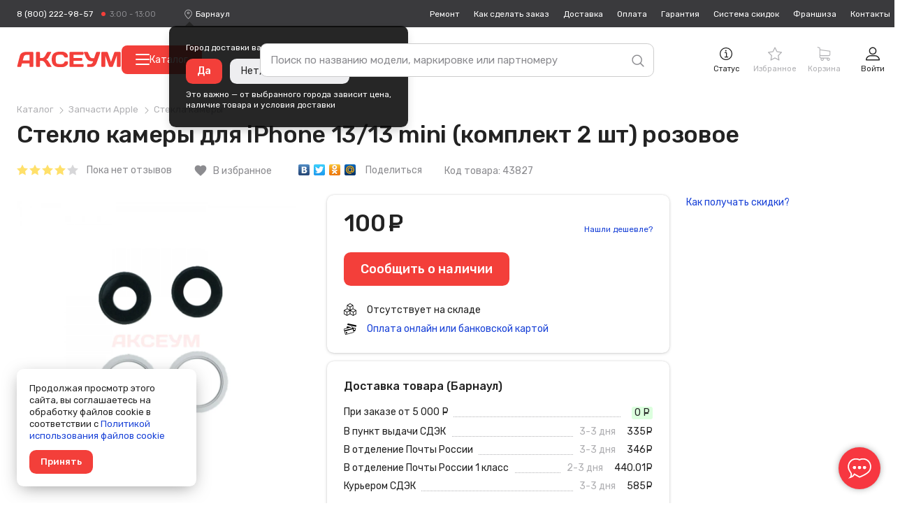

--- FILE ---
content_type: text/html; charset=UTF-8
request_url: https://barnaul.axeum.ru/product/steklo-kamery-dlja-iphone-1313-mini-komplekt-2-sht-rozovoe
body_size: 55947
content:
<!DOCTYPE html>
<html lang="ru" prefix="og: http://ogp.me/ns# business: http://ogp.me/ns/business# place: http://ogp.me/ns/place#">
<head>
    <meta charset="utf-8"/>
    <title class="meta-title">Стекло камеры для iPhone 13/13 mini (комплект 2 шт) розовое - купить в интернет-магазине от 80 рублей</title>
    <meta class="meta-robots" name="robots" content="all"/>
    
    <meta name="description" content="Стекло камеры для iPhone 13/13 mini (комплект 2 шт) розовое от 80 рублей в наличии . Доставка в другие регионы всего за 3-4 дня и от 269 рублей. ✓ Гарантия - 90 дней!"/>
    <meta name="theme-color" content="#f73740"/>
    <base target="_self" href="//barnaul.axeum.ru"/>
    
        
        <meta property="place:location:latitude" content="56.4832439"/>
        <meta property="place:location:longitude" content="84.951035"/>
        <meta property="business:contact_data:country_name" content="Россия"/>

                    <meta property="business:contact_data:email" content="support@axeum.ru"/>
            <meta property="business:contact_data:phone_number" content="88002229857"/>
        
        <meta property="business:contact_data:website" content="//barnaul.axeum.ru"/>
        <meta property="og:locale" content="ru_RU"/>
        <meta property="og:type" content="website"/>
        <meta property="og:title" content="Стекло камеры для iPhone 13/13 mini (комплект 2 шт) розовое - купить в интернет-магазине от 80 рублей"/>
        <meta property="og:description" content="Стекло камеры для iPhone 13/13 mini (комплект 2 шт) розовое от 80 рублей в наличии . Доставка в другие регионы всего за 3-4 дня и от 269 рублей. ✓ Гарантия - 90 дней!"/>
        <meta property="og:image" content="//barnaul.axeum.ru/images/favicons/180x180.png"/>
        <meta property="og:url" content="//barnaul.axeum.ru"/>
        <meta property="og:site_name" content="Аксеум"/>
    
    <meta name="viewport" content="width=device-width, initial-scale=1, maximum-scale=1, minimum-scale=1, user-scalable=no"/>
    <meta name="apple-mobile-web-app-capable" content="yes"/>
    <meta name="fullscreen" content="yes">
    <meta name="apple-mobile-web-app-title" content="Аксеум">
    <meta name="apple-mobile-web-app-status-bar-style" content="black-translucent">
    
		<link rel="preload" href="https://cdn.axeum.ru/assets/giko3/styles/desktop/common.css" as="style" crossorigin="anonymous">
		<link rel="preload" href="https://cdn.axeum.ru/assets/giko3/styles/desktop/utilites.css" as="style" crossorigin="anonymous">
		<link rel="preload" href="https://cdn.axeum.ru/assets/giko3/plugins/mc_yandex_ru_metrika_tag.min.js" as="script" crossorigin="anonymous">
		<link rel="preload" href="https://cdn.axeum.ru/assets/giko3/plugins/jquery-1.12.1.min.js" as="script" crossorigin="anonymous">
		<link rel="preload" href="https://cdn.axeum.ru/assets/giko3/plugins/select2/select2.full.min.js" as="script" crossorigin="anonymous">
		<link rel="preload" href="https://cdn.axeum.ru/assets/giko3/js/basket.min.js" as="script" crossorigin="anonymous">
		<link rel="preload" href="https://cdn.axeum.ru/assets/giko3/js/core.min.js" as="script" crossorigin="anonymous">

        <link rel="preconnect" href="https://mc.yandex.ru"/>
        <link rel="preconnect" href="https://clck.yandex.ru"/>
        <link rel="preconnect" href="https://grade.market.yandex.ru"/>
        <link rel="preconnect" href="https://yastatic.net"/>
        <link rel="preconnect" href="https://youtube.com"/>
		<link rel="preconnect" href="https://fonts.googleapis.com">
		<link rel="preconnect" href="https://fonts.gstatic.com" crossorigin>
		<link href="https://fonts.googleapis.com/css2?family=Rubik:ital,wght@0,400;0,500;1,400&display=swap" rel="stylesheet">
    
    <link rel="icon" href="/favicon.png" type="image/png" title="Logo"/>
    <link rel="search" href="/opensearch.xml" type="application/opensearchdescription+xml" title="Аксеум"/>
    <link rel="sitemap" href="/sitemap.xml" type="application/xml" title="Sitemap"/>
    
        <link rel="apple-touch-icon" href="/images/favicons/76x76.png" type="image/png" sizes="76x76"/>
    <link rel="apple-touch-icon" href="/images/favicons/120x120.png" type="image/png" sizes="120x120"/>
    <link rel="apple-touch-icon" href="/images/favicons/152x152.png" type="image/png" sizes="152x152"/>
    <link rel="apple-touch-icon" href="/images/favicons/180x180.png" type="image/png" sizes="180x180"/>
                <meta name="yandex-verification" content="e0c69b7be342d2d3"/>
                <meta name="googlebot" content="noindex, nofollow"/>
        
                    <link rel="stylesheet" type="text/css" href="https://cdn.axeum.ru/assets/giko3/styles/desktop/common.css" />
<link rel="stylesheet" type="text/css" href="https://cdn.axeum.ru/assets/giko3/styles/desktop/utilites.css" />
<link rel="stylesheet" type="text/css" href="https://cdn.axeum.ru/assets/giko3/styles/desktop/catalog.css" />
            
</head>
<body class="isDesktop   ">

    <div class="technical hidden" height="0" width="0">
        


<span itemscope itemtype="http://schema.org/WebSite">
    <a itemprop="url" content="https://barnaul.axeum.ru" href="https://barnaul.axeum.ru">Аксеум</a>
    <form itemprop="potentialAction" itemscope itemtype="http://schema.org/SearchAction">
        <a itemprop="target" content="https://barnaul.axeum.ru/category/all?search={search}" href="https://barnaul.axeum.ru/category/all?search={search}">Найти</a>
        <input itemprop="query-input" type="text" name="search" required/>
        <input type="submit" value="Найти"/>
    </form>
</span>




<span class="use-data-city" data-id="5"></span>


    </div>


    
<style>
    .chatraio-wrapper {
        width: 60px;
        height: 60px;
        z-index: 100;
        right: 20px;
        bottom: 20px;
        position: fixed;

        background-image: url('/images/chatra.png');
        background-position: center center;
        background-repeat: no-repeat;
        background-color: rgb(247, 55, 64);
        color: rgb(255, 255, 255);
        cursor: pointer;

        border-radius: 50%;
        -moz-border-radius: 50%;
        -webkit-border-radius: 50%;
        -khtml-border-radius: 50%;

        -webkit-box-shadow: 0 0 3px rgba(0, 0, 0, 0.1), 0 0 10px rgba(0, 0, 0, 0.3);
        box-shadow: 0 0 3px rgba(0, 0, 0, 0.1), 0 0 10px rgba(0, 0, 0, 0.3);
        overflow: hidden !important
    }

</style>
<noscript style="position: absolute;z-index: 99999999;padding: 2%;font-size: large;color: #D8000C;background-color: #FFBABA;">
    Включите JavaScript в настройках вашего браузера.
</noscript>



    
<div class="site-search" id="js-site-search">
    <div class="wrapper">
        <form id="search-form" class="ss-form" action="/category/all" data-action="/t/sf" data-category-action="/t/scf" method="GET">
            <input class="ss-input"
                   type="text"
                   name="search"
                   id="js-s-search-input"
                   placeholder="Поиск по названию модели, маркировке или партномеру"
                   autocomplete="off"
                   maxlength="200"
                   value=""/>

            <button name="button_tmp_9" class="ss-submit">
				<svg class="ss-magn icon">
					<use xlink:href="#icon-search"/>
				</svg>
			</button>
        </form>

        <div class="ss-cm cm cm_fixpos" id="search-cm">
                            
                <input form="search-form" id="search_area" name="search_area" type="hidden" class="table-chbx hide_out" value="">
            
            <div class="ss-cm-list">
                <div id="t-search-result"></div>
                <div id="t-categories-result"></div>
            </div>
            
            
        </div>
    </div>
</div>





    

<header class="site-header" id="js-site-header">
	
	<div class="h-top wrapper">
		
		
			<div class="h-tel set-availability ">
									<a href="tel:88002229857"
					   class="h-tel-num">8 (800) 222-98-57</a>
				
				<a href="/page/contacts"
				   class="h-tel-note cm-toggler">
					<span class="set-worktime"></span>

					<div class="h-submenu cm cm_corner">
						<div class="h-submenu-title">
							Бесплатный телефон поддержки
						</div>
													<table class="h-timetable">
								<tbody>
								<tr>
									<th>Понедельник - пятница</th>
									<td class="worktime-1"><span class="convert-time"
																 data-utc="3"></span>
										- <span class="convert-time"
												data-utc="13"></span>
									</td>
								</tr>
								<tr>
									<th>Суббота - воскресенье</th>
									<td class="worktime-2"><span class="convert-time"
																 data-utc="4"></span>
										- <span class="convert-time"
												data-utc="11"></span>
									</td>
								</tr>
								</tbody>
							</table>
											</div>
				</a>
			</div>
		

		<div class="h-deliv">
			<svg class="icon">
				<use xlink:href="#icon-placeholder" />
			</svg>
			<span style="display: none" class="city-title"
				  data-city="Барнаул"
				  data-city-id="1510853">Барнаул</span>
			<select class="sdek-location"
					data-short-text="false"
					data-set-location="/city/-999"
					data-ajax--url="/api/v1/city">
				<option value="1510853">Барнаул</option>
			</select>

							<div
		class="is-first-visit-off h-deliv-popup">
		<div class="cm cm_corner cm_dark cm_fixpos cm_styles">
			<div class="h-deliv-popup-title">Город доставки ваших покупок — <strong
					class="city-title"
					data-city="Барнаул"
					data-city-id="1510853">Барнаул</strong>?
			</div>
			<div class="h-deliv-popup-btns">
				<a class="btn_primary confirm-location-global" href="#">Да</a>
				<a class="btn_grey confirm-location-global" href="#">Нет, изменить город</a>
			</div>

			<div class="h-deliv-popup-note">
				Это важно — от выбранного города зависит цена,<br />наличие товара и условия
				доставки
			</div>
		</div>
	</div>					</div>

		
		


		<div class="h-links">
			<div class="h-menu-item ">
				<a href="/page/remont-telefonov-noutbukov"
				   class="h-link">Ремонт</a>
			</div>
			<div class="h-menu-item ">
				<a href="/page/kak-zdelat-zakaz"
				   class="h-link">Как
					сделать заказ</a>
			</div>
			<div class="h-menu-item ">
				<a href="/page/dostavka"
				   class="h-link">Доставка</a>
			</div>
			<div class="h-menu-item ">
				<a href="/page/oplata"
				   class="h-link">Оплата</a>
			</div>
			<div class="h-menu-item ">
				<a href="/page/garantija"
				   class="h-link">Гарантия</a>
			</div>
			<div class="h-menu-item ">
				<a href="/page/sistema-skidok"
				   class="h-link">Система
					скидок</a>
			</div>
							<div class="h-menu-item ">
					<a href="/page/franchise" class="h-link">Франшиза</a>
				</div>
						<div class="h-menu-item ">
				<a href="/page/contacts"
				   class="h-link">Контакты</a>
			</div>
		</div>
	</div>

	<div class="h-toolbar wrapper">
		<div class="h-menu_toggler js-c-toggler">
			<svg class="h-menu_toggler-ico icon">
				<use xlink:href="#icon-menu-lines" />
			</svg>
		</div>

		<div class="h-wrapper-inner">
			<a href="/" class="h-logo">
				<svg class="icon">
					<use xlink:href="#icon-logo-vector" />
				</svg>
			</a>

							<button
					id="menu-catalog-btn"
					class="h-catalog-btn"
					type="button"
				>
					<span class="hamburger">
						<span class="hamburger__line"></span>
						<span class="hamburger__line"></span>
						<span class="hamburger__line"></span>
					</span>
					Каталог
				</button>
					</div>

		
		<div class="h-r">
			
			
				 <div class="h-r-col">
	<a rel="nofollow" href="/order/status" class="h-r-link mw-toggler"
	   data-rel="mw_status_order">
		<span class="h-r-ico">
			<svg class="icon">
				<use xlink:href="#icon-info" />
			</svg>
		</span>
		<span class="h-r-title">Статус</span>
	</a>
</div> 				

                                    

<div class="is_empty  h-r-col cm-toggler  favorite-fast-wrap h-r-fav" data-rel="h-r-fav-cm">
    <a rel="nofollow" href="/favorite" class="h-r-link">
        <span class="h-r-ico"> <svg class="icon"><use xlink:href="#icon-star" /></svg></span>
        
        <span class="h-r-count favorite-final-quantity"></span>
		<span class="h-r-title">Избранное</span>
	</a>
    <div class="h-cm cm h-cm_fav favorite-fast-body" id="h-r-fav-cm">
        <div class="h-cm-title">
            Избранное
        </div>
        <div class="h-cm-rows">
            
    
        </div>
        <div class="h-cm-btns">
            
    <a class="btn btn_small btn_grey favorite-delete-all" href="#" data-href-delete="/t/fadaf">Очистить список</a>

        </div>
    </div>
</div>
				

									

<div class="is_empty  h-r-col cm-toggler h-r-cart basket-fast-wrap" data-rel="h-r-cart-cm">
    <a rel="nofollow" href="/basket" class="h-r-link">
        <span class="h-r-ico"> <svg class="icon"><use xlink:href="#icon-shopping-cart" /></svg></span>
        
        <span class="h-r-count basket-final-quantity"></span>
		<span class="h-r-title">Корзина</span>
	</a>
    <div class="h-cm cm h-cm_cart basket-fast-body" id="h-r-cart-cm">
        <div class="h-cm-title">
            
	<span class="h-cm-title_normal">Ваш заказ</span>
	<a rel="nofollow" href="/basket" class="h-cm-title_fix">Корзина</a>
	<span class="h-cm-title-sum"><span
			class="basket-final-amount">0</span>&nbsp;<span class="ruble">руб.</span></span>
	<span class="h-cm-title-sum h-cm-title-sum_deliv free-delivery-remain-wrapper" style="display: block;">
		До бесплатной доставки:
		<strong
			class="free-delivery-remain">
			5 000		</strong>
		&nbsp;<span class="ruble">руб.</span>	</span>
	<script>window.freeDeliverySum = 5000</script>

        </div>
        <div class="h-cm-rows">
            
	
        </div>
        <div class="h-cm-btns">
            
	<a rel="nofollow" class="btn_grey btn" href="/basket">Перейти в корзину</a>
	<a class="h-cm-btn_order btn" href="/basket/make">Оформить
		заказ</a>

        </div>
    </div>
</div>
				 

<div class="h-r-col ">
			<a href="/login" class="h-r-link mw-toggler"
		   data-rel="mw_login">
			<span class="h-r-ico">
				<svg class="icon">
					<use xlink:href="#icon-profile" />
				</svg>
			</span>
			<span class="h-r-title">Войти</span>
		</a>
	</div> 			
		</div>


		
		<div class="menu-catalog-wrapper" id="menu-catalog-wrapper">
			<div class="menu-catalog-wrapper__menu" id="menu-catalog-wrapper__menu">
				<ul id="menu-catalog-wrapper__list">

				</ul>
			</div>

			<div class="menu-catalog-wrapper__sub-menu" id="menu-catalog-wrapper__sub-menu">
				<p class="menu-catalog-wrapper__sub-menu-header" id="menu-catalog-wrapper__sub-menu-header"></p>
				<ul id="menu-catalog-wrapper__sub-menu-list">

				</ul>
			</div>
		</div>

			</div>
</header>

<div class="site-catalog" id="js-site-catalog">
	<div class="wrapper">
			</div>
</div>




    
    
<div class="site-wrapper js-site-wrapper">
    <section class="site-main wrapper">
		
        
        
            
        
        
        
        
                                
        
        
        
        

        
            
<span itemscope itemtype="http://schema.org/Product">
     <span style="display: none" itemprop="offers" itemscope itemtype="http://schema.org/Offer">
        <meta itemprop="acceptedPaymentMethod" content="http://purl.org/goodrelations/v1#Cash"/>
        <meta itemprop="acceptedPaymentMethod"
			  content="http://purl.org/goodrelations/v1#ByBankTransferInAdvance"/>
        <meta itemprop="acceptedPaymentMethod"
			  content="http://purl.org/goodrelations/v1#ByInvoice"/>
        <meta itemprop="acceptedPaymentMethod"
			  content="http://purl.org/goodrelations/v1#CheckInAdvance"/>
        <meta itemprop="acceptedPaymentMethod" content="http://purl.org/goodrelations/v1#COD"/>
        <meta itemprop="itemCondition" content="http://schema.org/NewCondition"/>
        			<meta itemprop="availability" content="http://schema.org/OutOfStock"/>
		        <meta itemprop="price" content="100"/>
        <meta itemprop="priceCurrency" content="RUB"/>
        <meta itemprop="priceValidUntil"
			  content="2022-05-19"/>
        <a itemprop="url"
		   href="/product/steklo-kamery-dlja-iphone-1313-mini-komplekt-2-sht-rozovoe"></a>
    </span>

    
	
		
<div class="mw-wrapper" id="cat-view-img-all">
    <div class="cat-view-mw mw">
                                            <div class="cat-view-mw-img_main" id="cat-view-mw-img_main">
            <img async="async" data-original="https://cdn.axeum.ru/products/43827_4f70029b7fb487c5b57f2ba0adbb61c2.webp" src="/images/loader.gif" alt="" itemprop="image" content="https://cdn.axeum.ru/products/43827_4f70029b7fb487c5b57f2ba0adbb61c2.webp"/>
            <div itemscope itemtype="http://schema.org/ImageObject">
                <a itemprop="contentUrl" href="https://cdn.axeum.ru/products/43827_4f70029b7fb487c5b57f2ba0adbb61c2.webp"></a>
            </div>
        </div>
        <div class="cat-view-mw-imgs" id="cat-view-mw-imgs">
                                                <a href="https://cdn.axeum.ru/products/43827_4f70029b7fb487c5b57f2ba0adbb61c2_enl.webp" class="cat-view-mw-img">
                        <img async="async" src="https://cdn.axeum.ru/products/43827_4f70029b7fb487c5b57f2ba0adbb61c2_thm.webp" alt=""/>
                    </a>
                                    </div>
    </div>
</div>
	

	
		


	

					
	
		
<div itemscope="" itemtype="http://schema.org/BreadcrumbList">
            <div class="cat-view-bc bc">
            <span itemprop="itemListElement" itemscope="" itemtype="http://schema.org/ListItem">
                
                <a itemprop="item" class="bc__item" href="/category">
                    <span itemprop="name">Каталог</span>
                </a>
                <meta itemprop="position" content="1">
            </span>
            
                                                                        <span itemprop="itemListElement" itemscope itemtype="http://schema.org/ListItem">
                            
                            <a itemprop="item" class="bc__item" href="/category/zapchasti-dlja-apple-iphone">
                                <span itemprop="name">Запчасти Apple</span>
                            </a>
                            <meta itemprop="position" content="2"/>
                        </span>
                                                                                                            <span itemprop="itemListElement" itemscope itemtype="http://schema.org/ListItem">
                                            
                        <a itemprop="item" class="bc__item bc__item_last" href="/category/stekla-kamer">
                            <span itemprop="name">Стекла камеры</span>
                        </a>
                        
                        <meta itemprop="position" content="3"/>
                    </span>
                                                        </div>
    </div>
	

	<div class="cat-view-title m-top">
		<h1 itemprop="name" class="cat-title">Стекло камеры для iPhone 13/13 mini (комплект 2 шт) розовое</h1>
	</div>

	<div class="cat-view-notes cat-view-top-row">
		<span style="display: none" itemprop="aggregateRating" itemscope
			  itemtype="http://schema.org/AggregateRating">
			<span
				itemprop="ratingValue">4</span>
			<span itemprop="bestRating">5</span>
			<span itemprop="worstRating">1</span>
			<span
				itemprop="ratingCount">1</span>
		</span>
		<div
			class="cat-view-notes__item cat-view-notes__item_fb cat-view-rating cat-view-rating_4">
			<a href="/product/steklo-kamery-dlja-iphone-1313-mini-komplekt-2-sht-rozovoe#cat-view-tab-content4">
				<svg class="icon">
					<use xlink:href="#icon-rate-star"/>
				</svg>
				<svg class="icon">
					<use xlink:href="#icon-rate-star"/>
				</svg>
				<svg class="icon">
					<use xlink:href="#icon-rate-star"/>
				</svg>
				<svg class="icon">
					<use xlink:href="#icon-rate-star"/>
				</svg>
				<svg class="icon">
					<use xlink:href="#icon-rate-star"/>
				</svg>
				<span class="cat-view-rating-note">
											Пока нет отзывов
									</span>
			</a>
		</div>

		<a
			class="cat-view-notes__item cat-view-fav  favorite-append "
			href="#"
			data-href-append="/t/faaf/43827"
			data-href-delete="/t/fadf/43827">
			<span class="cat-view-fav__icon material-icons">favorite</span>
			<span class="cat-view-notes__title">
				В избранное			</span>
		</a>

		
			<div class="cat-view-notes__item cat-view-notes__item_share">
				<script src="//yastatic.net/share/share.js" async="async"></script>
				<span class="yashare-auto-init"
					  data-yashareL10n="ru"
					  data-yashareType="none"
					  data-yashareQuickServices="yaru,vkontakte,facebook,twitter,odnoklassniki,moimir">
				</span>
				<span class="cat-view-notes__title">
					Поделиться
				</span>
			</div>
		

		<div class="cat-view-notes__item cat-view-notes__item_code" itemprop="sku">
			Код товара: 43827		</div>
	</div>


    <div id="cat-view-tab-prices"
		 class="cat-view-top cat-view-row is-watched is-product"
		 data-price="100"
		 data-wholesale-price="90"
		 data-diler-price="80"
		 data-old-price="100"
		 data-percent-price="0"
		 data-id="43827"
		 data-cid="1747"
		 data-alias="/product/steklo-kamery-dlja-iphone-1313-mini-komplekt-2-sht-rozovoe"
		 data-title="Стекло камеры для iPhone 13/13 mini (комплект 2 шт) розовое"
		 data-images="https://cdn.axeum.ru/products/43827_4f70029b7fb487c5b57f2ba0adbb61c2_thm.webp"
		 data-brand="Apple">

        
			<script src="https://unpkg.com/js-image-zoom@0.4.1/js-image-zoom.js" type="application/javascript"></script>


<div class="cat-view-imgs">
    <div class="cat-view-stickers">
                        
        
                    
    </div>

                                <a href="https://cdn.axeum.ru/products/43827_4f70029b7fb487c5b57f2ba0adbb61c2_enl.webp" class="cat-view-imgs-main mw-toggler" id="js-cat-view-imgs-main" data-rel="cat-view-img-all">
            <img async="async" src="https://cdn.axeum.ru/products/43827_4f70029b7fb487c5b57f2ba0adbb61c2.webp" alt="Стекло камеры для iPhone 13/13 mini (комплект 2 шт) розовое"/>
        </a>
        <div class="cat-view-imgs-thumbs" id="js-cat-view-imgs-thumbs">
            <div id="js-cat-view-imgs-slider">
                                                            <a href="https://cdn.axeum.ru/products/43827_4f70029b7fb487c5b57f2ba0adbb61c2_enl.webp" class="cat-view-imgs-thumb mw-toggler active" data-rel="cat-view-img-all">
                            <img async="async" data-original="https://cdn.axeum.ru/products/43827_4f70029b7fb487c5b57f2ba0adbb61c2_thm.webp" src="/images/loader.gif" alt=""/>
                        </a>
                                                </div>
            <span class="slider-nav-prev slider-nav"><svg class="icon"><use xlink:href="#icon-left-arrow"/></svg></span>
            <span class="slider-nav-next slider-nav"><svg class="icon"><use xlink:href="#icon-right-arrow"/></svg></span>
        </div>
    </div>
		

        <div class="cat-view-main">
			<div class="grid grid_wrap">
				<div class="cat-view-basket">
					<div class="cat-view-tile">
											

						
						
					<div class=" cat-view-top-row">
						<div class="cat-view-prices">
							<div class="cat-view-price cat-view-price_main">
																<div
									class="cat-view-price-num_main">100&nbsp;<span class="ruble">руб.</span></div>
								<span class="cm cm_corner cm_dark cm_text">
																			Розничная цена
																	</span>
							</div>
															<div class="cat-view-prices-add">
																			<div>
											<div class="cat-view-price-link" style="display:none">
												<a href="#" class="mw-toggler" data-rel="mw_watch_price">
													Следить за ценой
												</a>
											</div>
											<div class="cat-view-price-link">
												<a href="#" class="mw-toggler" data-rel="mw_new_price">
													Нашли дешевле?
												</a>
											</div>
										</div>

										
																	</div>
							
							</div>

					</div>



					

					<div class="cat-view-top-row">
						
							<div class="grid">
																																											
																					<div 
											   class="btn_primary btn_large mw-toggler js-prod-notify"
											   rel="nofollow" data-rel="mw_notify_available">
												<span
													class="cat-view-btn-title">Сообщить o наличии</span>
											</div>
																																		</div>
						
					</div>

					<div class="cat-view-top-row-small">
						
										<div class="cat-view-top-status no">
			<svg class="icon"><use xlink:href="#icon-boxes" /></svg>
			Отсутствует на складе
		</div>
							
					</div>

						
													<div class="cat-view-top-row-small">
								<a target="_blank" class="cat-view-link"
								   href="/page/oplata">
									<svg class="cat-view-item-ico cat-view-item-ico_pay icon">
										<use
											xlink:href="#icon-pay-card"/>
									</svg>
									Оплата онлайн или банковской картой
								</a>
							</div>
											</div>

					<div class="cat-view-top-row">
						<div class="cat-view-tile">
							
<div class="cat-view-deliv">
	
	<div class="cat-view-subtitle">
		Доставка товара (Барнаул)
	</div>

	<div class="cat-view-items cat-view-items_deliv">
					<div class="cat-view-item">
				<div class="cat-view-item-label">При заказе от 5 000 &nbsp;<span class="ruble">руб.</span></div>
				<div class="cat-view-item-r">
					<span class="cat-view-item-price cat-view-item-price_free">
						0 &nbsp;<span class="ruble">руб.</span>					</span>
				</div>
			</div>
		
					<div class="cat-view-item">
				<div class="cat-view-item-label">
					В пункт выдачи СДЭК				</div>
				<div class="cat-view-item-r">
					<span class="cat-view-item-note">3-3 дня</span>
					<span class="cat-view-item-price">
						335&nbsp;<span class="ruble">руб.</span>					</span>
				</div>
			</div>
					<div class="cat-view-item">
				<div class="cat-view-item-label">
					В отделение Почты России				</div>
				<div class="cat-view-item-r">
					<span class="cat-view-item-note">3-3 дня</span>
					<span class="cat-view-item-price">
						346&nbsp;<span class="ruble">руб.</span>					</span>
				</div>
			</div>
					<div class="cat-view-item">
				<div class="cat-view-item-label">
					В отделение Почты России 1 класс				</div>
				<div class="cat-view-item-r">
					<span class="cat-view-item-note">2-3 дня</span>
					<span class="cat-view-item-price">
						440.01&nbsp;<span class="ruble">руб.</span>					</span>
				</div>
			</div>
					<div class="cat-view-item">
				<div class="cat-view-item-label">
					Курьером СДЭК				</div>
				<div class="cat-view-item-r">
					<span class="cat-view-item-note">3-3 дня</span>
					<span class="cat-view-item-price">
						585&nbsp;<span class="ruble">руб.</span>					</span>
				</div>
			</div>
		
					<div style="display: none;">
				<svg class="icon">
					<use xlink:href="#icon-attention"></use>
				</svg>
				<span
					class="cat-view-descr-note-inner">*Сроки и стоимость доставки указаны примерно</span>
			</div>
				<div class="cat-view-item-more">
			<a href="/page/dostavka">
				Подробнее про доставку
			</a>
		</div>
	</div>
</div>
						</div>
					</div>
				</div>

				<div class="cat-view-info">
					
						
					

					<div class="cat-view-top-row">
						<a rel="nofollow"
						   href="/page/sistema-skidok"
						   target="_blank">
							Как получать скидки?
						</a>
					</div>

					<div class="cat-view-aside cat-view-aside_repair cat-view-top-row" style="display:none">
	<div class="cat-view-aside__title cat-view-subtitle">
		Ремонт у нас
	</div>

	<div class="cat-view-aside__inner">
		<div class="cat-view-aside__sum">
			<span class="prod_block-price prod_block-price_old">
				1800&nbsp;<span class="ruble">руб.</span>			</span>
			<span class="prod_block-price prod_block-price_new">
				1400&nbsp;<span class="ruble">руб.</span>			</span>
		</div>
		<div class="cat-view-aside__button">
			<a
				href="#"
				class="cat-view-repair__btn cat-view-repair__btn_order btn btn_grey btn_w_full mw-toggler"
				data-rel="mw-repair">
				Записаться
			</a>
		</div>
	</div>
</div>

<div class="mw-wrapper" id="mw-repair">
	<form class="mw_small mw"
		  action=""
		  method="POST">
		<div class="mw-title">Запись на ремонт</div>

		<div class="form-row">
			<label class="form-label" for="mw-repair-fio">Как вас зовут</label>

			<div class="form-data">
				<input type="text" id="mw-repair-fio" class="form-mt form-input_wfull"
					   required="required" name="name"
					   value="">
			</div>
		</div>

		<div class="form-row">
			<label class="form-label" for="mw-repair-phone-notify">Телефон</label>

			<div class="form-data">
				<input autocomplete="off" type="tel" id="mw-repair-phone-notify" name="phone"
					   class="masks-phone form-mt form-input_wfull"
					   value="" />
							</div>
		</div>

		<div class="form-row_btns">
			<div class="form-label"></div>
			<div class="form-data">
				<button type="submit" class="btn">
					Отправить
				</button>
				<button type="reset" class="btn_grey mw-close">
					Отмена
				</button>
			</div>
		</div>
	</form>
</div>
				</div>
			</div>
		</div>
	</div>

	<div class="cat-view-tabs-wrapper not_fixed" style="display: none;">
            <div class="cat-view-tabs">
                <div class="wrapper tabs">
                    <a class="cat-view-tab tabs__tab active" target="_self"
					   href="#cat-view-tab-prices">Цены и фотографии</a>
                    <a class="cat-view-tab tabs__tab" target="_self" href="#cat-view-tab-info">Характеристики, оплата, доставка</a>
                    <a class="cat-view-tab tabs__tab" target="_self" href="#cat-view-tab-descr">Описание</a>
                    <a class="cat-view-tab tabs__tab" target="_self"
					   href="#cat-view-tab-content3">Сопутствующие товары</a>
                    <a class="cat-view-tab tabs__tab" target="_self" href="#cat-view-tab-content2">Похожие товары</a>
                    <a class="cat-view-tab tabs__tab" target="_self" href="#cat-view-tab-content4">Отзывы</a>
                </div>
            </div>
        </div>

    <div class="cat-view-row cat-view-row_info" id="cat-view-tab-info">
        <div class="grid">
			
				
<div class="cat-view-props">
    <div class="cat-view-row-title">Характеристики</div>
    <div class="cat-view-items">
                    
                                    <div class="cat-view-item">
                        <div class="cat-view-item-label cat-view-item-note">Совместимый бренд</div>
                        <div class="cat-view-item-r">
                                                                                                                                                                                                <a href="/category/stekla-kamer/Apple"><span itemprop="brand">Apple</span></a>
                                                                                     </div>
                    </div>

                    <div class="cat-view-item">
                        <div class="cat-view-item-label cat-view-item-note">Совместимые модели</div>
                        <div itemprop="model" class="cat-view-item-r">
                                                                                                                                                                                                                            

                                        
                                        
                                                                                    <a href="/category/stekla-kamer/iphone-13">iPhone 13</a>
                                        
                                        ,&nbsp;                                                                                                                                                                

                                        
                                        
                                                                                    <a href="/category/stekla-kamer/iphone-13-mini">iPhone 13 mini</a>
                                        
                                                                                                                                                                 </div>
                    </div>
                
                
            
                
                                    <div class="cat-view-item">
                        <div class="cat-view-item-label cat-view-item-note">Цвет</div>
                        <div class="cat-view-item-r">
                                                            <span>Розовый</span>
                                                                                     </div>
                    </div>
                
            
                
                                    <div class="cat-view-item">
                        <div class="cat-view-item-label cat-view-item-note">Часть корпуса</div>
                        <div class="cat-view-item-r">
                                                            <span>Стекло камеры</span>
                                                                                     </div>
                    </div>
                
            
        
		<div class="cat-view-item">
			<div class="cat-view-item-label cat-view-item-note">
				Гарантия
			</div>
							<div class="cat-view-item-r mw-toggler" data-rel="mw_garantija"><a href="/page/garantija">90 дней</a></div>
					</div>

        <div class="cat-view-item cat-view-item_more">
            <a href="#" class="mw-toggler btn btn_grey btn_small" data-rel="mw_product_complaint">Нашли неточность?</a>
        </div>
    </div>
</div>
			

			<div id="cat-view-tab-descr">
				<div class="cat-view-row-title">
					Описание
				</div>
				<div itemprop="description" class="cat-view-descr-text">
					<p>Стекло камеры розового цвета совместимо с iPhone 13. Оно пригодится, чтобы обезопасить устройство от попадания влаги и пыли через микротрещины в случае, если вы уронили айфон, все компоненты самой камеры остались целы, а вот стекло треснуло. Чтобы избежать подобных проблем в будущем - рекомендуем приобрести защитную пленку.</p> <p>В комплекте со стеклом идет скотч с вырезанными отверстиями для удобства монтажа.</p> 									</div>
				<div class="cat-view-descr-note">
					<svg class="icon">
						<use xlink:href="#icon-attention"/>
					</svg>
					<div class="cat-view-descr-note-inner">
						<!--noindex--><!--googleoff: all-->						Производителем могут быть изменены комплект поставки и страна производства без
						предварительного уведомления, вследствие чего на момент продажи конкретного товара они могут
						отличаться от указанных.
						<!--googleon: all--><!--/noindex-->					</div>
				</div>
			</div>
		</div>
    </div>

    <div class="cat-view-row cat-reviews" id="cat-view-tab-content4">
        
			<a class="cat-view-promo"
			   href="/page/darim-dengi-za-otzyvy"
			   target="_blank">
                <img class="cat-view-promo__img cat-view-promo__img_desktop"
					 src="/images/promo/promo_product_reviews.jpg" title="Узнать подробнее"
					 alt="Получите скидку за отзыв!"/>
                <img class="cat-view-promo__img cat-view-promo__img_mobile"
					 src="/images/promo/promo_product_reviews_mobile.jpg" title="Узнать подробнее"
					 alt="Получите скидку за отзыв!"/>
            </a>
		

		
			
<div class="cat-view-row-title">
    <span>Отзывы</span>
    <a class="cat-reviews-new-btn jtoggle_obj btn_primary_border btn_small active"
       href="#" rel="cat-reviews-new" id="cat-reviews-addnew" data-turned="Свернуть добавление">Добавить свой</a>
</div>

<div class="reviews-list" id="reviews-list">
    <form id="cat-reviews-new"
          class="reviews-list__new reviews-list__item js-cat-reviews-form"
          action="/t/spo"
          method="POST"
          enctype="multipart/form-data">

        <input type="hidden" name="ZkJFaktLUytISXB1UEhQWWEyWEd3dz09" value="Snl5YjM1Y1JFU0lacy9tTnpiMzBWZz09" />
        <input type="hidden" name="id" value="43827" />

        <div class="form-row form__rating">
            <input id="cat-reviews-new-rating-5" title="5" class="" type="radio" name="rating" value="5" checked
                   required />
            <label for="cat-reviews-new-rating-5">
                <svg class="icon">
                    <use xlink:href="#icon-rate-star" />
                </svg>
            </label>

            <input id="cat-reviews-new-rating-4" title="4" class="" type="radio" name="rating" value="4" required />
            <label for="cat-reviews-new-rating-4">
                <svg class="icon">
                    <use xlink:href="#icon-rate-star" />
                </svg>
            </label>

            <input id="cat-reviews-new-rating-3" title="3" class="" type="radio" name="rating" value="3" required />
            <label for="cat-reviews-new-rating-3">
                <svg class="icon">
                    <use xlink:href="#icon-rate-star" />
                </svg>
            </label>

            <input id="cat-reviews-new-rating-2" title="2" class="" type="radio" name="rating" value="2" required />
            <label for="cat-reviews-new-rating-2">
                <svg class="icon">
                    <use xlink:href="#icon-rate-star" />
                </svg>
            </label>

            <input id="cat-reviews-new-rating-1" title="1" class="" type="radio" name="rating" value="1" required />
            <label for="cat-reviews-new-rating-1">
                <svg class="icon">
                    <use xlink:href="#icon-rate-star" />
                </svg>
            </label>
        </div>
        <div class="form-row">
            <input class="form-input_wfull" type="email" name="email" id="" placeholder="Эл. почта"
                   value="" required />
        </div>
        <div class="form-row">
            <input class="form-input_wfull" type="text" name="name" id="" placeholder="Имя"
                   value="">
        </div>
        <div class="form-row">
            <textarea class="cat-reviews-textarea form-input_wfull" rows="4" name="text" id="" placeholder="Отзыв"
                      required></textarea>
        </div>

        <div class="form-row">
            <input class="js-input-file" data-input-placeholder="Добавьте фото к отзыву (максимум 8 Мегабайт)"
                   name="images[]" type="file" multiple="multiple" accept="image/*" />
        </div>

        <div class="form-row">
            <input type="submit" value="Добавить" class="btn_primary">
        </div>
    </form>

    
</div>
		
    </div>
</span>

<div class="cat-view-row" id="cat-view-tab-content3">
	
				<div class="cat-view-row-title">Еще товары для iPhone 13, iPhone 13 mini</div>
		<div class="prod_blocks_slider-wrapper">
		
			
<div class="prod_blocks_slider prod_blocks_grid prod_blocks  run-slider loaded" >
                        
<div class="prod_block is-product" data-id="43360" data-cid="1761" data-alias="chehol-nakladka-dlja-iphone-13-mini-org-soft-touch-krasnyj" data-title="Чехол накладка для iPhone 13 mini ORG Soft Touch (красный)" data-images="/images/products/no_photo.png">
    <a href="/product/chehol-nakladka-dlja-iphone-13-mini-org-soft-touch-krasnyj" class="prod_block-img">
                                                        <img async="async" data-original="https://cdn.axeum.ru/products/43360_59f67e2f8e2efb313d38b5c4f2381b49_thm.webp" src="/images/loader.gif" alt="Чехол накладка для iPhone 13 mini ORG Soft Touch (красный)"/>
                                                                    </a>

    <a href="/product/chehol-nakladka-dlja-iphone-13-mini-org-soft-touch-krasnyj" class="prod_block-title">Чехол накладка для iPhone 13 mini ORG Soft Touch (красный)</a>
    
        <span class="prod_block-stickers">
                                            </span>
    

    <span class="prod_block-r">
        
                            <span class="prod_block-price">190&nbsp;<span class="ruble">руб.</span></span>
                    

        
                        
                                                <a href="#" data-href="/t/baaf/43360" class="prod_block-buy basket-append-product btn btn_small btn_grey" data-show-basket-popup="1" itemscope itemtype="http://schema.org/BuyAction"><svg class="icon"><use xlink:href="#icon-shopping-cart" /></svg></a>
                                    

        
            <a class="prod_block-fav  favorite-append " href="#" data-href-append="/t/faaf/43360" data-href-delete="/t/fadf/43360">
                <svg class="icon">
                    <use xlink:href="#icon-star"/>
                </svg>
            </a>
        

        
                
                    
    </span>
</div>
                    
<div class="prod_block is-product" data-id="58902" data-cid="1727" data-alias="displej-dlja-iphone-13-tach-chernyj-in-cell-full-hd-s-verifikaciej" data-title="Дисплей для iPhone 13 (Full HD/с верификацией) черный - In-Cell" data-images="/images/products/no_photo.png">
    <a href="/product/displej-dlja-iphone-13-tach-chernyj-in-cell-full-hd-s-verifikaciej" class="prod_block-img">
                                                        <img async="async" data-original="https://cdn.axeum.ru/products/58902_0d664b776f636bab544a43c96f782727_thm.webp" src="/images/loader.gif" alt="Дисплей для iPhone 13 (Full HD/с верификацией) черный - In-Cell"/>
                                                                                                </a>

    <a href="/product/displej-dlja-iphone-13-tach-chernyj-in-cell-full-hd-s-verifikaciej" class="prod_block-title">Дисплей для iPhone 13 (Full HD/с верификацией) черный - In-Cell</a>
    
        <span class="prod_block-stickers">
                                            </span>
    

    <span class="prod_block-r">
        
                            <span class="prod_block-price">4 380&nbsp;<span class="ruble">руб.</span></span>
                    

        
                        
                                                <a href="#" data-href="/t/baaf/58902" class="prod_block-buy basket-append-product btn btn_small btn_grey" data-show-basket-popup="1" itemscope itemtype="http://schema.org/BuyAction"><svg class="icon"><use xlink:href="#icon-shopping-cart" /></svg></a>
                                    

        
            <a class="prod_block-fav  favorite-append " href="#" data-href-append="/t/faaf/58902" data-href-delete="/t/fadf/58902">
                <svg class="icon">
                    <use xlink:href="#icon-star"/>
                </svg>
            </a>
        

        
                
                    
    </span>
</div>
                    
<div class="prod_block is-product" data-id="43343" data-cid="1761" data-alias="chehol-nakladka-dlja-iphone-13-mini-sc123-chernyj" data-title="Чехол накладка для iPhone 13 mini SC123 (черный)" data-images="/images/products/no_photo.png">
    <a href="/product/chehol-nakladka-dlja-iphone-13-mini-sc123-chernyj" class="prod_block-img">
                                                        <img async="async" data-original="https://cdn.axeum.ru/products/43343_b1db71ed1ec9d18a287462a81940660b_thm.webp" src="/images/loader.gif" alt="Чехол накладка для iPhone 13 mini SC123 (черный)"/>
                                                                    </a>

    <a href="/product/chehol-nakladka-dlja-iphone-13-mini-sc123-chernyj" class="prod_block-title">Чехол накладка для iPhone 13 mini SC123 (черный)</a>
    
        <span class="prod_block-stickers">
                                            </span>
    

    <span class="prod_block-r">
        
                            <span class="prod_block-price">200&nbsp;<span class="ruble">руб.</span></span>
                    

        
                        
                                                <a href="#" data-href="/t/baaf/43343" class="prod_block-buy basket-append-product btn btn_small btn_grey" data-show-basket-popup="1" itemscope itemtype="http://schema.org/BuyAction"><svg class="icon"><use xlink:href="#icon-shopping-cart" /></svg></a>
                                    

        
            <a class="prod_block-fav  favorite-append " href="#" data-href-append="/t/faaf/43343" data-href-delete="/t/fadf/43343">
                <svg class="icon">
                    <use xlink:href="#icon-star"/>
                </svg>
            </a>
        

        
                
                    
    </span>
</div>
                    
<div class="prod_block is-product" data-id="55532" data-cid="1761" data-alias="chehol-nakladka-dlja-iphone-13-s-zashitoj-kamerykarmanom-dlja-kartprozrachnyj" data-title="Чехол-накладка для iPhone 13 (с защитой камеры/карманом для карт/прозрачный)" data-images="/images/products/no_photo.png">
    <a href="/product/chehol-nakladka-dlja-iphone-13-s-zashitoj-kamerykarmanom-dlja-kartprozrachnyj" class="prod_block-img">
                                                        <img async="async" data-original="https://cdn.axeum.ru/products/55532_9daeb04f26bb292ea9e75fe1c1287001_thm.webp" src="/images/loader.gif" alt="Чехол-накладка для iPhone 13 (с защитой камеры/карманом для карт/прозрачный)"/>
                                                                    </a>

    <a href="/product/chehol-nakladka-dlja-iphone-13-s-zashitoj-kamerykarmanom-dlja-kartprozrachnyj" class="prod_block-title">Чехол-накладка для iPhone 13 (с защитой камеры/карманом для карт/прозрачный)</a>
    
        <span class="prod_block-stickers">
                                            </span>
    

    <span class="prod_block-r">
        
                            <span class="prod_block-price">130&nbsp;<span class="ruble">руб.</span></span>
                    

        
                        
                                                <a href="#" data-href="/t/baaf/55532" class="prod_block-buy basket-append-product btn btn_small btn_grey" data-show-basket-popup="1" itemscope itemtype="http://schema.org/BuyAction"><svg class="icon"><use xlink:href="#icon-shopping-cart" /></svg></a>
                                    

        
            <a class="prod_block-fav  favorite-append " href="#" data-href-append="/t/faaf/55532" data-href-delete="/t/fadf/55532">
                <svg class="icon">
                    <use xlink:href="#icon-star"/>
                </svg>
            </a>
        

        
                
                    
    </span>
</div>
                    
<div class="prod_block is-product" data-id="43181" data-cid="1761" data-alias="chehol-nakladka-dlja-iphone-13-mini-org-soft-touch-s-zakrytoj-kameroj-krasnyj" data-title="Чехол накладка для iPhone 13 mini ORG Soft Touch с закрытой камерой (красный)" data-images="/images/products/no_photo.png">
    <a href="/product/chehol-nakladka-dlja-iphone-13-mini-org-soft-touch-s-zakrytoj-kameroj-krasnyj" class="prod_block-img">
                                                        <img async="async" data-original="https://cdn.axeum.ru/products/43181_208e8bce1cdb1da11e1bc8ee4b8c5f80_thm.webp" src="/images/loader.gif" alt="Чехол накладка для iPhone 13 mini ORG Soft Touch с закрытой камерой (красный)"/>
                                                                    </a>

    <a href="/product/chehol-nakladka-dlja-iphone-13-mini-org-soft-touch-s-zakrytoj-kameroj-krasnyj" class="prod_block-title">Чехол накладка для iPhone 13 mini ORG Soft Touch с закрытой камерой (красный)</a>
    
        <span class="prod_block-stickers">
                                            </span>
    

    <span class="prod_block-r">
        
                            <span class="prod_block-price">210&nbsp;<span class="ruble">руб.</span></span>
                    

        
                        
                                                <a href="#" data-href="/t/baaf/43181" class="prod_block-buy basket-append-product btn btn_small btn_grey" data-show-basket-popup="1" itemscope itemtype="http://schema.org/BuyAction"><svg class="icon"><use xlink:href="#icon-shopping-cart" /></svg></a>
                                    

        
            <a class="prod_block-fav  favorite-append " href="#" data-href-append="/t/faaf/43181" data-href-delete="/t/fadf/43181">
                <svg class="icon">
                    <use xlink:href="#icon-star"/>
                </svg>
            </a>
        

        
                
                    
    </span>
</div>
                    
<div class="prod_block is-product" data-id="43271" data-cid="1761" data-alias="chehol-silikonovyj-dlja-iphone-13-mini-oranzhevyj" data-title="Чехол силиконовый для iPhone 13 mini (оранжевый)" data-images="/images/products/no_photo.png">
    <a href="/product/chehol-silikonovyj-dlja-iphone-13-mini-oranzhevyj" class="prod_block-img">
                                                        <img async="async" data-original="https://cdn.axeum.ru/products/43271_48914d4ac01fc9ab87e94065c004c711_thm.webp" src="/images/loader.gif" alt="Чехол силиконовый для iPhone 13 mini (оранжевый)"/>
                                                                    </a>

    <a href="/product/chehol-silikonovyj-dlja-iphone-13-mini-oranzhevyj" class="prod_block-title">Чехол силиконовый для iPhone 13 mini (оранжевый)</a>
    
        <span class="prod_block-stickers">
                                            </span>
    

    <span class="prod_block-r">
        
                            <span class="prod_block-price">100&nbsp;<span class="ruble">руб.</span></span>
                    

        
                        
                                                <a href="#" data-href="/t/baaf/43271" class="prod_block-buy basket-append-product btn btn_small btn_grey" data-show-basket-popup="1" itemscope itemtype="http://schema.org/BuyAction"><svg class="icon"><use xlink:href="#icon-shopping-cart" /></svg></a>
                                    

        
            <a class="prod_block-fav  favorite-append " href="#" data-href-append="/t/faaf/43271" data-href-delete="/t/fadf/43271">
                <svg class="icon">
                    <use xlink:href="#icon-star"/>
                </svg>
            </a>
        

        
                
                    
    </span>
</div>
                    
<div class="prod_block is-product" data-id="43357" data-cid="1761" data-alias="chehol-nakladka-dlja-iphone-13-mini-org-soft-touch-zheltyj" data-title="Чехол накладка для iPhone 13 mini ORG Soft Touch (желтый)" data-images="/images/products/no_photo.png">
    <a href="/product/chehol-nakladka-dlja-iphone-13-mini-org-soft-touch-zheltyj" class="prod_block-img">
                                                        <img async="async" data-original="https://cdn.axeum.ru/products/43357_b790347470fc44b1ebd3964d414b5808_thm.webp" src="/images/loader.gif" alt="Чехол накладка для iPhone 13 mini ORG Soft Touch (желтый)"/>
                                                                    </a>

    <a href="/product/chehol-nakladka-dlja-iphone-13-mini-org-soft-touch-zheltyj" class="prod_block-title">Чехол накладка для iPhone 13 mini ORG Soft Touch (желтый)</a>
    
        <span class="prod_block-stickers">
                                            </span>
    

    <span class="prod_block-r">
        
                            <span class="prod_block-price">190&nbsp;<span class="ruble">руб.</span></span>
                    

        
                        
                                                <a href="#" data-href="/t/baaf/43357" class="prod_block-buy basket-append-product btn btn_small btn_grey" data-show-basket-popup="1" itemscope itemtype="http://schema.org/BuyAction"><svg class="icon"><use xlink:href="#icon-shopping-cart" /></svg></a>
                                    

        
            <a class="prod_block-fav  favorite-append " href="#" data-href-append="/t/faaf/43357" data-href-delete="/t/fadf/43357">
                <svg class="icon">
                    <use xlink:href="#icon-star"/>
                </svg>
            </a>
        

        
                
                    
    </span>
</div>
                    
<div class="prod_block is-product" data-id="54925" data-cid="1727" data-alias="displej-dlja-iphone-13-mini-s-tachskrinom-chernyj-fog" data-title="Дисплей для iPhone 13 mini с тачскрином (черный) - FOG" data-images="/images/products/no_photo.png">
    <a href="/product/displej-dlja-iphone-13-mini-s-tachskrinom-chernyj-fog" class="prod_block-img">
                                                        <img async="async" data-original="https://cdn.axeum.ru/products/54925_5233eb7fc6a0d1323ee741036b41b680_thm.webp" src="/images/loader.gif" alt="Дисплей для iPhone 13 mini с тачскрином (черный) - FOG"/>
                                                                    </a>

    <a href="/product/displej-dlja-iphone-13-mini-s-tachskrinom-chernyj-fog" class="prod_block-title">Дисплей для iPhone 13 mini с тачскрином (черный) - FOG</a>
    
        <span class="prod_block-stickers">
                                            </span>
    

    <span class="prod_block-r">
        
                            <span class="prod_block-price">9 220&nbsp;<span class="ruble">руб.</span></span>
                    

        
                        
                                                <a href="#" data-href="/t/baaf/54925" class="prod_block-buy basket-append-product btn btn_small btn_grey" data-show-basket-popup="1" itemscope itemtype="http://schema.org/BuyAction"><svg class="icon"><use xlink:href="#icon-shopping-cart" /></svg></a>
                                    

        
            <a class="prod_block-fav  favorite-append " href="#" data-href-append="/t/faaf/54925" data-href-delete="/t/fadf/54925">
                <svg class="icon">
                    <use xlink:href="#icon-star"/>
                </svg>
            </a>
        

        
                
                    
    </span>
</div>
                    
<div class="prod_block is-product" data-id="46623" data-cid="1441" data-alias="akkumuljator-dlja-iphone-13-mini-premium" data-title="Аккумулятор для iPhone 13 mini - Премиум" data-images="/images/products/no_photo.png">
    <a href="/product/akkumuljator-dlja-iphone-13-mini-premium" class="prod_block-img">
                                                        <img async="async" data-original="https://cdn.axeum.ru/products/46623_fc8a2258e1a050b01fe0e87a0bbc89a4_thm.webp" src="/images/loader.gif" alt="Аккумулятор для iPhone 13 mini - Премиум"/>
                                                                    </a>

    <a href="/product/akkumuljator-dlja-iphone-13-mini-premium" class="prod_block-title">Аккумулятор для iPhone 13 mini - Премиум</a>
    
        <span class="prod_block-stickers">
                                            </span>
    

    <span class="prod_block-r">
        
                            <span class="prod_block-price">1 170&nbsp;<span class="ruble">руб.</span></span>
                    

        
                        
                                                <a href="#" data-href="/t/baaf/46623" class="prod_block-buy basket-append-product btn btn_small btn_grey" data-show-basket-popup="1" itemscope itemtype="http://schema.org/BuyAction"><svg class="icon"><use xlink:href="#icon-shopping-cart" /></svg></a>
                                    

        
            <a class="prod_block-fav  favorite-append " href="#" data-href-append="/t/faaf/46623" data-href-delete="/t/fadf/46623">
                <svg class="icon">
                    <use xlink:href="#icon-star"/>
                </svg>
            </a>
        

        
                
                    
    </span>
</div>
                    
<div class="prod_block is-product" data-id="43364" data-cid="1761" data-alias="chehol-nakladka-dlja-iphone-13-mini-org-soft-touch-svetlo-rozovyj" data-title="Чехол накладка для iPhone 13 mini ORG Soft Touch (светло-розовый)" data-images="/images/products/no_photo.png">
    <a href="/product/chehol-nakladka-dlja-iphone-13-mini-org-soft-touch-svetlo-rozovyj" class="prod_block-img">
                                                        <img async="async" data-original="https://cdn.axeum.ru/products/43364_3f387ec5cfdae952dd14df189ed7564d_thm.webp" src="/images/loader.gif" alt="Чехол накладка для iPhone 13 mini ORG Soft Touch (светло-розовый)"/>
                                                                    </a>

    <a href="/product/chehol-nakladka-dlja-iphone-13-mini-org-soft-touch-svetlo-rozovyj" class="prod_block-title">Чехол накладка для iPhone 13 mini ORG Soft Touch (светло-розовый)</a>
    
        <span class="prod_block-stickers">
                                            </span>
    

    <span class="prod_block-r">
        
                            <span class="prod_block-price">190&nbsp;<span class="ruble">руб.</span></span>
                    

        
                        
                                                <a href="#" data-href="/t/baaf/43364" class="prod_block-buy basket-append-product btn btn_small btn_grey" data-show-basket-popup="1" itemscope itemtype="http://schema.org/BuyAction"><svg class="icon"><use xlink:href="#icon-shopping-cart" /></svg></a>
                                    

        
            <a class="prod_block-fav  favorite-append " href="#" data-href-append="/t/faaf/43364" data-href-delete="/t/fadf/43364">
                <svg class="icon">
                    <use xlink:href="#icon-star"/>
                </svg>
            </a>
        

        
                
                    
    </span>
</div>
                    
<div class="prod_block is-product" data-id="50954" data-cid="1742" data-alias="setka-dinamika-dlja-iphone-1313-pro13-pro-max-10-sht" data-title="Сетка динамика для iPhone 13/13 Pro/13 Pro Max (10 шт)" data-images="/images/products/no_photo.png">
    <a href="/product/setka-dinamika-dlja-iphone-1313-pro13-pro-max-10-sht" class="prod_block-img">
                                                        <img async="async" data-original="https://cdn.axeum.ru/products/50954_874cb3a459a5679690d3eda725fcd4c2_thm.webp" src="/images/loader.gif" alt="Сетка динамика для iPhone 13/13 Pro/13 Pro Max (10 шт)"/>
                                        </a>

    <a href="/product/setka-dinamika-dlja-iphone-1313-pro13-pro-max-10-sht" class="prod_block-title">Сетка динамика для iPhone 13/13 Pro/13 Pro Max (10 шт)</a>
    
        <span class="prod_block-stickers">
                                            </span>
    

    <span class="prod_block-r">
        
                            <span class="prod_block-price">260&nbsp;<span class="ruble">руб.</span></span>
                    

        
                        
                                                <a href="#" data-href="/t/baaf/50954" class="prod_block-buy basket-append-product btn btn_small btn_grey" data-show-basket-popup="1" itemscope itemtype="http://schema.org/BuyAction"><svg class="icon"><use xlink:href="#icon-shopping-cart" /></svg></a>
                                    

        
            <a class="prod_block-fav  favorite-append " href="#" data-href-append="/t/faaf/50954" data-href-delete="/t/fadf/50954">
                <svg class="icon">
                    <use xlink:href="#icon-star"/>
                </svg>
            </a>
        

        
                
                    
    </span>
</div>
                    
<div class="prod_block is-product" data-id="43273" data-cid="1761" data-alias="chehol-silikonovyj-dlja-iphone-13-mini-krasnyj" data-title="Чехол силиконовый для iPhone 13 mini (красный)" data-images="/images/products/no_photo.png">
    <a href="/product/chehol-silikonovyj-dlja-iphone-13-mini-krasnyj" class="prod_block-img">
                                                        <img async="async" data-original="https://cdn.axeum.ru/products/43273_a17634e6d9532bddba2f1d4c1a566bc1_thm.webp" src="/images/loader.gif" alt="Чехол силиконовый для iPhone 13 mini (красный)"/>
                                                                    </a>

    <a href="/product/chehol-silikonovyj-dlja-iphone-13-mini-krasnyj" class="prod_block-title">Чехол силиконовый для iPhone 13 mini (красный)</a>
    
        <span class="prod_block-stickers">
                                            </span>
    

    <span class="prod_block-r">
        
                            <span class="prod_block-price">100&nbsp;<span class="ruble">руб.</span></span>
                    

        
                        
                                                <a href="#" data-href="/t/baaf/43273" class="prod_block-buy basket-append-product btn btn_small btn_grey" data-show-basket-popup="1" itemscope itemtype="http://schema.org/BuyAction"><svg class="icon"><use xlink:href="#icon-shopping-cart" /></svg></a>
                                    

        
            <a class="prod_block-fav  favorite-append " href="#" data-href-append="/t/faaf/43273" data-href-delete="/t/fadf/43273">
                <svg class="icon">
                    <use xlink:href="#icon-star"/>
                </svg>
            </a>
        

        
                
                    
    </span>
</div>
            </div>
<span class="slider-nav-prev slider-nav"><svg class="icon"><use xlink:href="#icon-left-arrow"/></svg></span>
<span class="slider-nav-next slider-nav"><svg class="icon"><use xlink:href="#icon-right-arrow"/></svg></span>
		
	</div>
</div>

<div class="cat-view-row" id="cat-view-tab-content2">
	<div class="cat-view-row-title">Похожие товары</div>
	<div class="prod_blocks_slider-wrapper">
		
			
<div class="prod_blocks_slider prod_blocks_grid prod_blocks  run-slider loaded" >
                        
<div class="prod_block is-product" data-id="43821" data-cid="1747" data-alias="steklo-kamery-dlja-iphone-13-pro13-pro-max-komplekt-3-sht-beloe" data-title="Стекло камеры для iPhone 13 Pro/13 Pro Max (комплект 3 шт) белое" data-images="/images/products/no_photo.png">
    <a href="/product/steklo-kamery-dlja-iphone-13-pro13-pro-max-komplekt-3-sht-beloe" class="prod_block-img">
                                                        <img async="async" data-original="https://cdn.axeum.ru/products/43821_c928b8d71cc122769daead62824dca89_thm.webp" src="/images/loader.gif" alt="Стекло камеры для iPhone 13 Pro/13 Pro Max (комплект 3 шт) белое"/>
                                        </a>

    <a href="/product/steklo-kamery-dlja-iphone-13-pro13-pro-max-komplekt-3-sht-beloe" class="prod_block-title">Стекло камеры для iPhone 13 Pro/13 Pro Max (комплект 3 шт) белое</a>
    
        <span class="prod_block-stickers">
                                            </span>
    

    <span class="prod_block-r">
        
                            <span class="prod_block-price">240&nbsp;<span class="ruble">руб.</span></span>
                    

        
                        
                                                <a href="#" data-href="/t/baaf/43821" class="prod_block-buy basket-append-product btn btn_small btn_grey" data-show-basket-popup="1" itemscope itemtype="http://schema.org/BuyAction"><svg class="icon"><use xlink:href="#icon-shopping-cart" /></svg></a>
                                    

        
            <a class="prod_block-fav  favorite-append " href="#" data-href-append="/t/faaf/43821" data-href-delete="/t/fadf/43821">
                <svg class="icon">
                    <use xlink:href="#icon-star"/>
                </svg>
            </a>
        

        
                
                    
    </span>
</div>
                    
<div class="prod_block is-product" data-id="40964" data-cid="1747" data-alias="steklo-kamery-dlja-iphone-12-pro-chernoe" data-title="Стекло камеры для iPhone 12 Pro (комплект 3 шт, черное)" data-images="/images/products/no_photo.png">
    <a href="/product/steklo-kamery-dlja-iphone-12-pro-chernoe" class="prod_block-img">
                                                        <img async="async" data-original="https://cdn.axeum.ru/products/40964_272d9a32c0176946dd13629853cfb560_thm.webp" src="/images/loader.gif" alt="Стекло камеры для iPhone 12 Pro (комплект 3 шт, черное)"/>
                                        </a>

    <a href="/product/steklo-kamery-dlja-iphone-12-pro-chernoe" class="prod_block-title">Стекло камеры для iPhone 12 Pro (комплект 3 шт, черное)</a>
    
        <span class="prod_block-stickers">
                                            </span>
    

    <span class="prod_block-r">
        
                            <span class="prod_block-price">190&nbsp;<span class="ruble">руб.</span></span>
                    

        
                        
                                                <a href="#" data-href="/t/baaf/40964" class="prod_block-buy basket-append-product btn btn_small btn_grey" data-show-basket-popup="1" itemscope itemtype="http://schema.org/BuyAction"><svg class="icon"><use xlink:href="#icon-shopping-cart" /></svg></a>
                                    

        
            <a class="prod_block-fav  favorite-append " href="#" data-href-append="/t/faaf/40964" data-href-delete="/t/fadf/40964">
                <svg class="icon">
                    <use xlink:href="#icon-star"/>
                </svg>
            </a>
        

        
                
                    
    </span>
</div>
                    
<div class="prod_block is-product" data-id="39248" data-cid="1747" data-alias="steklo-kamery-dlja-iphone-11-chernoe" data-title="Стекло камеры для iPhone 11 (комплект 2 шт) черное" data-images="/images/products/no_photo.png">
    <a href="/product/steklo-kamery-dlja-iphone-11-chernoe" class="prod_block-img">
                                                        <img async="async" data-original="https://cdn.axeum.ru/products/39248_faeae049e142d47265115d4b7d766787_thm.webp" src="/images/loader.gif" alt="Стекло камеры для iPhone 11 (комплект 2 шт) черное"/>
                                        </a>

    <a href="/product/steklo-kamery-dlja-iphone-11-chernoe" class="prod_block-title">Стекло камеры для iPhone 11 (комплект 2 шт) черное</a>
    
        <span class="prod_block-stickers">
                                        <span class="prod_block-sticker_pop">Хит</span>
                                </span>
    

    <span class="prod_block-r">
        
                            <span class="prod_block-price">160&nbsp;<span class="ruble">руб.</span></span>
                    

        
                        
                                                <a href="#" data-href="/t/baaf/39248" class="prod_block-buy basket-append-product btn btn_small btn_grey" data-show-basket-popup="1" itemscope itemtype="http://schema.org/BuyAction"><svg class="icon"><use xlink:href="#icon-shopping-cart" /></svg></a>
                                    

        
            <a class="prod_block-fav  favorite-append " href="#" data-href-append="/t/faaf/39248" data-href-delete="/t/fadf/39248">
                <svg class="icon">
                    <use xlink:href="#icon-star"/>
                </svg>
            </a>
        

        
                
                    
    </span>
</div>
                    
<div class="prod_block is-product" data-id="40963" data-cid="1747" data-alias="steklo-kamery-dlja-iphone-12-pro-max-chernoe" data-title="Стекло камеры для iPhone 12 Pro Max (комплект 3 шт, черное)" data-images="/images/products/no_photo.png">
    <a href="/product/steklo-kamery-dlja-iphone-12-pro-max-chernoe" class="prod_block-img">
                                                        <img async="async" data-original="https://cdn.axeum.ru/products/40963_3f51f2cd148709ef9be8ae12cb6ddc44_thm.webp" src="/images/loader.gif" alt="Стекло камеры для iPhone 12 Pro Max (комплект 3 шт, черное)"/>
                                        </a>

    <a href="/product/steklo-kamery-dlja-iphone-12-pro-max-chernoe" class="prod_block-title">Стекло камеры для iPhone 12 Pro Max (комплект 3 шт, черное)</a>
    
        <span class="prod_block-stickers">
                                            </span>
    

    <span class="prod_block-r">
        
                            <span class="prod_block-price">240&nbsp;<span class="ruble">руб.</span></span>
                    

        
                        
                                                <a href="#" data-href="/t/baaf/40963" class="prod_block-buy basket-append-product btn btn_small btn_grey" data-show-basket-popup="1" itemscope itemtype="http://schema.org/BuyAction"><svg class="icon"><use xlink:href="#icon-shopping-cart" /></svg></a>
                                    

        
            <a class="prod_block-fav  favorite-append " href="#" data-href-append="/t/faaf/40963" data-href-delete="/t/fadf/40963">
                <svg class="icon">
                    <use xlink:href="#icon-star"/>
                </svg>
            </a>
        

        
                
                    
    </span>
</div>
                    
<div class="prod_block is-product" data-id="43824" data-cid="1747" data-alias="steklo-kamery-dlja-iphone-13-pro13-pro-max-komplekt-3-sht-chernoe" data-title="Стекло камеры для iPhone 13 Pro/13 Pro Max (комплект 3 шт) черное" data-images="/images/products/no_photo.png">
    <a href="/product/steklo-kamery-dlja-iphone-13-pro13-pro-max-komplekt-3-sht-chernoe" class="prod_block-img">
                                                        <img async="async" data-original="https://cdn.axeum.ru/products/43824_cf1329821367d0f04218cac0862a722b_thm.webp" src="/images/loader.gif" alt="Стекло камеры для iPhone 13 Pro/13 Pro Max (комплект 3 шт) черное"/>
                                        </a>

    <a href="/product/steklo-kamery-dlja-iphone-13-pro13-pro-max-komplekt-3-sht-chernoe" class="prod_block-title">Стекло камеры для iPhone 13 Pro/13 Pro Max (комплект 3 шт) черное</a>
    
        <span class="prod_block-stickers">
                                            </span>
    

    <span class="prod_block-r">
        
                            <span class="prod_block-price">240&nbsp;<span class="ruble">руб.</span></span>
                    

        
                        
                                                <a href="#" data-href="/t/baaf/43824" class="prod_block-buy basket-append-product btn btn_small btn_grey" data-show-basket-popup="1" itemscope itemtype="http://schema.org/BuyAction"><svg class="icon"><use xlink:href="#icon-shopping-cart" /></svg></a>
                                    

        
            <a class="prod_block-fav  favorite-append " href="#" data-href-append="/t/faaf/43824" data-href-delete="/t/fadf/43824">
                <svg class="icon">
                    <use xlink:href="#icon-star"/>
                </svg>
            </a>
        

        
                
                    
    </span>
</div>
                    
<div class="prod_block is-product" data-id="40874" data-cid="1747" data-alias="steklo-kamery-dlja-iphone-12-pro-max-sinee" data-title="Стекло камеры для iPhone 12 Pro Max (комплект 3 шт, синее)" data-images="/images/products/no_photo.png">
    <a href="/product/steklo-kamery-dlja-iphone-12-pro-max-sinee" class="prod_block-img">
                                                        <img async="async" data-original="https://cdn.axeum.ru/products/40874_cc0d7175004842f51219d719239da638_thm.webp" src="/images/loader.gif" alt="Стекло камеры для iPhone 12 Pro Max (комплект 3 шт, синее)"/>
                                        </a>

    <a href="/product/steklo-kamery-dlja-iphone-12-pro-max-sinee" class="prod_block-title">Стекло камеры для iPhone 12 Pro Max (комплект 3 шт, синее)</a>
    
        <span class="prod_block-stickers">
                                            </span>
    

    <span class="prod_block-r">
        
                            <span class="prod_block-price">230&nbsp;<span class="ruble">руб.</span></span>
                    

        
                        
                                                <a href="#" data-href="/t/baaf/40874" class="prod_block-buy basket-append-product btn btn_small btn_grey" data-show-basket-popup="1" itemscope itemtype="http://schema.org/BuyAction"><svg class="icon"><use xlink:href="#icon-shopping-cart" /></svg></a>
                                    

        
            <a class="prod_block-fav  favorite-append " href="#" data-href-append="/t/faaf/40874" data-href-delete="/t/fadf/40874">
                <svg class="icon">
                    <use xlink:href="#icon-star"/>
                </svg>
            </a>
        

        
                
                    
    </span>
</div>
                    
<div class="prod_block is-product" data-id="39247" data-cid="1747" data-alias="steklo-kamery-dlja-iphone-11-beloe" data-title="Стекло камеры для iPhone 11 (комплект 2 шт) белое" data-images="/images/products/no_photo.png">
    <a href="/product/steklo-kamery-dlja-iphone-11-beloe" class="prod_block-img">
                                                        <img async="async" data-original="https://cdn.axeum.ru/products/39247_5ffb29a80bc7f6f2148449d26a938100_thm.webp" src="/images/loader.gif" alt="Стекло камеры для iPhone 11 (комплект 2 шт) белое"/>
                                        </a>

    <a href="/product/steklo-kamery-dlja-iphone-11-beloe" class="prod_block-title">Стекло камеры для iPhone 11 (комплект 2 шт) белое</a>
    
        <span class="prod_block-stickers">
                                            </span>
    

    <span class="prod_block-r">
        
                            <span class="prod_block-price">130&nbsp;<span class="ruble">руб.</span></span>
                    

        
                        
                                                <a href="#" data-href="/t/baaf/39247" class="prod_block-buy basket-append-product btn btn_small btn_grey" data-show-basket-popup="1" itemscope itemtype="http://schema.org/BuyAction"><svg class="icon"><use xlink:href="#icon-shopping-cart" /></svg></a>
                                    

        
            <a class="prod_block-fav  favorite-append " href="#" data-href-append="/t/faaf/39247" data-href-delete="/t/fadf/39247">
                <svg class="icon">
                    <use xlink:href="#icon-star"/>
                </svg>
            </a>
        

        
                
                    
    </span>
</div>
                    
<div class="prod_block is-product" data-id="43829" data-cid="1747" data-alias="steklo-kamery-dlja-iphone-1313-mini-komplekt-2-sht-chernoe" data-title="Стекло камеры для iPhone 13/13 mini (комплект 2 шт) черное" data-images="/images/products/no_photo.png">
    <a href="/product/steklo-kamery-dlja-iphone-1313-mini-komplekt-2-sht-chernoe" class="prod_block-img">
                                                        <img async="async" data-original="https://cdn.axeum.ru/products/43829_6ebaece63cb8287ac9693eec4cede0a5_thm.webp" src="/images/loader.gif" alt="Стекло камеры для iPhone 13/13 mini (комплект 2 шт) черное"/>
                                        </a>

    <a href="/product/steklo-kamery-dlja-iphone-1313-mini-komplekt-2-sht-chernoe" class="prod_block-title">Стекло камеры для iPhone 13/13 mini (комплект 2 шт) черное</a>
    
        <span class="prod_block-stickers">
                                        <span class="prod_block-sticker_pop">Хит</span>
                                </span>
    

    <span class="prod_block-r">
        
                            <span class="prod_block-price">160&nbsp;<span class="ruble">руб.</span></span>
                    

        
                        
                                                <a href="#" data-href="/t/baaf/43829" class="prod_block-buy basket-append-product btn btn_small btn_grey" data-show-basket-popup="1" itemscope itemtype="http://schema.org/BuyAction"><svg class="icon"><use xlink:href="#icon-shopping-cart" /></svg></a>
                                    

        
            <a class="prod_block-fav  favorite-append " href="#" data-href-append="/t/faaf/43829" data-href-delete="/t/fadf/43829">
                <svg class="icon">
                    <use xlink:href="#icon-star"/>
                </svg>
            </a>
        

        
                
                    
    </span>
</div>
                    
<div class="prod_block is-product" data-id="43823" data-cid="1747" data-alias="steklo-kamery-dlja-iphone-13-pro13-pro-max-komplekt-3-sht-sinie" data-title="Стекло камеры для iPhone 13 Pro/13 Pro Max (комплект 3 шт) синие" data-images="/images/products/no_photo.png">
    <a href="/product/steklo-kamery-dlja-iphone-13-pro13-pro-max-komplekt-3-sht-sinie" class="prod_block-img">
                                                        <img async="async" data-original="https://cdn.axeum.ru/products/43823_e005d41e4fef027633e397932ca3202d_thm.webp" src="/images/loader.gif" alt="Стекло камеры для iPhone 13 Pro/13 Pro Max (комплект 3 шт) синие"/>
                                        </a>

    <a href="/product/steklo-kamery-dlja-iphone-13-pro13-pro-max-komplekt-3-sht-sinie" class="prod_block-title">Стекло камеры для iPhone 13 Pro/13 Pro Max (комплект 3 шт) синие</a>
    
        <span class="prod_block-stickers">
                                            </span>
    

    <span class="prod_block-r">
        
                            <span class="prod_block-price">250&nbsp;<span class="ruble">руб.</span></span>
                    

        
                        
                                                <a href="#" data-href="/t/baaf/43823" class="prod_block-buy basket-append-product btn btn_small btn_grey" data-show-basket-popup="1" itemscope itemtype="http://schema.org/BuyAction"><svg class="icon"><use xlink:href="#icon-shopping-cart" /></svg></a>
                                    

        
            <a class="prod_block-fav  favorite-append " href="#" data-href-append="/t/faaf/43823" data-href-delete="/t/fadf/43823">
                <svg class="icon">
                    <use xlink:href="#icon-star"/>
                </svg>
            </a>
        

        
                
                    
    </span>
</div>
                    
<div class="prod_block is-product" data-id="41115" data-cid="1747" data-alias="steklo-kamery-dlja-iphone-11-pro11-pro-max-seroe" data-title="Стекло камеры для iPhone 11 Pro/11 Pro Max (комплект 3 шт, серое)" data-images="/images/products/no_photo.png">
    <a href="/product/steklo-kamery-dlja-iphone-11-pro11-pro-max-seroe" class="prod_block-img">
                                                        <img async="async" data-original="https://cdn.axeum.ru/products/41115_c01c107d6ff1102bf39fb69c9e70bf0b_thm.webp" src="/images/loader.gif" alt="Стекло камеры для iPhone 11 Pro/11 Pro Max (комплект 3 шт, серое)"/>
                                        </a>

    <a href="/product/steklo-kamery-dlja-iphone-11-pro11-pro-max-seroe" class="prod_block-title">Стекло камеры для iPhone 11 Pro/11 Pro Max (комплект 3 шт, серое)</a>
    
        <span class="prod_block-stickers">
                                            </span>
    

    <span class="prod_block-r">
        
                            <span class="prod_block-price">190&nbsp;<span class="ruble">руб.</span></span>
                    

        
                        
                                                <a href="#" data-href="/t/baaf/41115" class="prod_block-buy basket-append-product btn btn_small btn_grey" data-show-basket-popup="1" itemscope itemtype="http://schema.org/BuyAction"><svg class="icon"><use xlink:href="#icon-shopping-cart" /></svg></a>
                                    

        
            <a class="prod_block-fav  favorite-append " href="#" data-href-append="/t/faaf/41115" data-href-delete="/t/fadf/41115">
                <svg class="icon">
                    <use xlink:href="#icon-star"/>
                </svg>
            </a>
        

        
                
                    
    </span>
</div>
            </div>
<span class="slider-nav-prev slider-nav"><svg class="icon"><use xlink:href="#icon-left-arrow"/></svg></span>
<span class="slider-nav-next slider-nav"><svg class="icon"><use xlink:href="#icon-right-arrow"/></svg></span>
		
	</div>
</div>


	


	<div class="mw-wrapper" id="mw_new_price">
		<form class="wrap-iCa mw_small mw" action="/found-cheaper"
			  method="POST">
			<input disabled type="hidden" required="required" autocomplete="off"
				   name="ZkJFaktLUytISXB1UEhQWWEyWEd3dz09" value="Snl5YjM1Y1JFU0lacy9tTnpiMzBWZz09"/>
			<input disabled type="hidden" required="required" autocomplete="off" name="id"
				   value="steklo-kamery-dlja-iphone-1313-mini-komplekt-2-sht-rozovoe"/>
			<div class="mw-title">Нашли дешевле? Снизим цену</div>

			<div class="form-row">
				<label class="form-label" for="newprice-fio">Как вас зовут</label>

				<div class="form-data">
					<input disabled type="text" id="newprice-fio" class="form-mt form-input_wfull"
						   required="required" name="name"
						   value="">
				</div>
			</div>

			<div class="form-row">
				<label class="form-label" for="newprice-email">Эл. почта</label>

				<div class="form-data">
					<input disabled type="email" id="newprice-email"
						   class="form-mt form-input_wfull" required="required" name="email"
						   value="">
				</div>
			</div>

			<div class="form-row">
				<label class="form-label" for="newprice-link">Ссылка на товар с ценой ниже</label>

				<div class="form-data">
					<input disabled type="text" id="newprice-link" class="form-mt form-input_wfull"
						   required="required" name="url" value="">
				</div>
			</div>

			<div class="form-row">
				<a href="/page/nashli-deshevle"
				   target="_blank">Условия предоставления скидки</a>
			</div>

			<div class="form-row">
				<div class="g-iCa" data-theme="light"></div>
			</div>

			<div class="form-row_btns">
				<div class="form-label"></div>
				<div class="form-data">
					<button disabled name="button_tmp_22" type="submit" class="btn">Отправить
					</button>
					<button name="button_tmp_23" type="reset" class="btn_grey mw-close">Отмена
					</button>
				</div>
			</div>
		</form>
	</div>



	<div class="mw-wrapper" id="mw_watch_price">
		<form class="wrap-iCa mw_small mw" action="/found-cheaper"
			  method="POST">
			<input disabled type="hidden" required="required" autocomplete="off"
				   name="ZkJFaktLUytISXB1UEhQWWEyWEd3dz09" value="Snl5YjM1Y1JFU0lacy9tTnpiMzBWZz09"/>
			<input disabled type="hidden" required="required" autocomplete="off" name="id"
				   value="steklo-kamery-dlja-iphone-1313-mini-komplekt-2-sht-rozovoe"/>
			<div class="mw-title">Следить за ценой</div>

			<div class="form-row">
				<label class="form-label" for="newprice-fio">Как вас зовут</label>

				<div class="form-data">
					<input disabled type="text" id="newprice-fio" class="form-mt form-input_wfull"
						   required="required" name="name"
						   value="">
				</div>
			</div>

			<div class="form-row">
				<label class="form-label" for="newprice-email">Эл. почта</label>

				<div class="form-data">
					<input disabled type="email" id="newprice-email"
						   class="form-mt form-input_wfull" required="required" name="email"
						   value="">
				</div>
			</div>

			<div class="form-row">
				<div class="g-iCa" data-theme="light"></div>
			</div>

			<div class="form-row_btns">
				<div class="form-label"></div>
				<div class="form-data">
					<button disabled name="button_tmp_22" type="submit" class="btn">
						Следить
					</button>
					<button name="button_tmp_23" type="reset" class="btn_grey mw-close">
						Отмена
					</button>
				</div>
			</div>
		</form>
	</div>


<div class="mw-wrapper" id="mw_garantija">
	<div class="mw">
		<h3>Условия гарантии</h3>
		<p>Мы даем
			<strong>90				дней</strong> гарантии на любую продукцию, приобретенную онлайн с момента получения
			посылки клиентом и <strong>14 дней</strong>, если товар был куплен в офлайн-магазине.
		</p>
		<p>Чтобы не возникло проблем - пожалуйста, соблюдайте простые условия:</p>
		<ul>
			<li>Сохраняйте товарный вид изделия.</li>
			<li>С дисплеев или сенсорных стекол не снимайте защитных пленок. В случае, если пленка
				или наклейка снята, нарушена целостность или Вы приклеили её обратно, возврат и
				обмен невозможен.
			</li>
			<li>Не монтируйте, впаивайте и не разбирайте запчасть прежде, чем удостверитесь, что она
				в рабочем состоянии.
			</li>
			<li>Нет механических повреждений.</li>
		</ul>
		<p>Более подробную информацию о том, как проверить товар не потеряв гарантию, а также узнать
			о том каким образом отправить нам его обратно, Вы можете найти <a href="/page/garantija"
																			  rel="nofollow">по
				ссылке</a></p>
		<p>По всем спорным вопросам обращайтесь, пожалуйста, по телефону
							<a href="tel:88002229857"><span class="h-phone-code">8 (800)</span> 222-98-57</a> или на почту
				<a href="mailto:brak@axeum.ru">brak@axeum.ru</a>
			
		</p>
	</div>
</div>
        

        
        
    
    </section>
    
    
              
        <!--noindex--><!--googleoff: all-->        <div class="site-watched">
            <div class="wrapper">
                
<div class="sw-title">Вы недавно смотрели</div>
<div class="prod_blocks_slider-wrapper">
    <div class="prod_blocks_slider prod_blocks_grid prod_blocks" id="s-w-slider">
        
    </div>
    <span class="slider-nav-prev slider-nav"><svg class="icon"><use xlink:href="#icon-left-arrow"/></svg></span>
    <span class="slider-nav-next slider-nav"><svg class="icon"><use xlink:href="#icon-right-arrow"/></svg></span>
</div>
            </div>
        </div>
        <!--googleon: all--><!--/noindex-->    
      
</div>




            <div class="site-cart basket-fast-body">
            
<div class="h-cm-title">
    <span class="h-cm-title_normal">Ваш заказ</span>
    <a rel="nofollow" href="/basket" class="h-cm-title_fix">Корзина</a>
    <span class="h-cm-title-sum"><span class="basket-final-amount">0</span>&nbsp;<span class="ruble">руб.</span></span>
</div>
<div class="h-cm-rows hidden">
    </div>
<div class="h-cm-btns hidden">
    <a rel="nofollow" class="btn_grey btn" href="/basket">Перейти в корзину</a>
    <a class="h-cm-btn_order btn" href="/basket/make">Оформить заказ</a>
</div>
        </div>
    


    <footer class="site-footer">
    <div class="wrapper">
                <div class="f-row f-row_top">
            
            
            
            <div class="f-col">
            <div class="f-col-title">
                <div class="" rel="js-f-col-menu0">Каталог</div>
                <svg class="f-col-title-arr icon">
                    <use xlink:href="#icon-down-arrow"/>
                </svg>
            </div>

            <div class="f-col-menu" id="js-f-col-menu0">
                                                                                                                <a  href="/page/remont-telefonov-noutbukov" class="f-col-item">Ремонт телефонов                            </a>
                                                                                                                        <a rel="nofollow" href="/category/dealer" class="f-col-item">По дилерским ценам                            </a>
                                                                                                                        <a  href="/category/sale" class="f-col-item">Товары со скидкой                            </a>
                                                                                                                        <a rel="nofollow" href="/category/new" class="f-col-item">Новинки                            </a>
                                                                                                                        <a rel="nofollow" href="/category/preorder" class="f-col-item">Предзаказ                            </a>
                                                                                                                        <a rel="nofollow" href="https://cdn.axeum.ru/files/product.xlsx" class="f-col-item"><span class="ico_dwnld"></span>Прайс <span class="get-date-price"></span></a>                            </a>
                                                                                                                        <a rel="nofollow" href="https://cdn.axeum.ru/files/product_dealer.xlsx" class="f-col-item"><span class="ico_dwnld"></span>Прайс дилер <span class="get-date-price"></span></a>                            </a>
                                                                                        </div>
        </div>
            <div class="f-col">
            <div class="f-col-title">
                <div class="" rel="js-f-col-menu1">Помощь</div>
                <svg class="f-col-title-arr icon">
                    <use xlink:href="#icon-down-arrow"/>
                </svg>
            </div>

            <div class="f-col-menu" id="js-f-col-menu1">
                                                                                                                <a  href="/page/oplata" class="f-col-item">Оплата                            </a>
                                                                                                                        <a  href="/page/dostavka" class="f-col-item">Доставка                            </a>
                                                                                                                        <a  href="/page/garantija" class="f-col-item">Гарантия                            </a>
                                                                                                                        <a  href="/page/sistema-skidok" class="f-col-item">Система скидок                            </a>
                                                                                                                        <a  href="/page/publichnaja-oferta" class="f-col-item">Публичная оферта                            </a>
                                                                                                                        <a  href="/page/kak-zdelat-zakaz" class="f-col-item">Как сделать заказ                            </a>
                                                                                                                        <a  href="/faq" class="f-col-item">Вопрос/Ответ                            </a>
                                                                                                                        <a  href="/page/soglashenie-ob-obrabotke-personalnyh-dannyh" class="f-col-item">Персональные данные                            </a>
                                                                                                                        <a  href="/page/nashli-deshevle" class="f-col-item">Нашли дешевле?                            </a>
                                                                                                                        <a  href="/page/product-back" class="f-col-item">Возврат товара                            </a>
                                                                                                                        <a  href="/category" class="f-col-item">Карта сайта                            </a>
                                                                                        </div>
        </div>
            <div class="f-col">
            <div class="f-col-title">
                <div class="" rel="js-f-col-menu2">Компания</div>
                <svg class="f-col-title-arr icon">
                    <use xlink:href="#icon-down-arrow"/>
                </svg>
            </div>

            <div class="f-col-menu" id="js-f-col-menu2">
                                                                                                                <a  href="/page/o-kompanii" class="f-col-item">О компании                            </a>
                                                                                                                        <a  href="/page/reviews" class="f-col-item">Отзывы                            </a>
                                                                                                                        <a  href="/page/sotrudnichestva" class="f-col-item">Сотрудничество                            </a>
                                                                                                                        <a  href="/registration-organization" class="f-col-item">Регистрация юр. лица                            </a>
                                                                                                                        <a  href="/page/contacts" class="f-col-item">Контакты                            </a>
                                                                                        </div>
        </div>
            <div class="f-col">
            <div class="f-col-title">
                <div class="" rel="js-f-col-menu3">Поставщикам и партнерам</div>
                <svg class="f-col-title-arr icon">
                    <use xlink:href="#icon-down-arrow"/>
                </svg>
            </div>

            <div class="f-col-menu" id="js-f-col-menu3">
                                                    <div class="f-col-item">
                        Отправляйте ваше коммерческое предложение на эл. почту
                                                    <a href="mailto:vladimir@axeum.ru">vladimir@axeum.ru</a>
                                            </div>
                            </div>
        </div>
        
            <div class="f-col f-col_info">
                <div class="f-soc">
                    <a rel="nofollow,noopener" href="https://www.youtube.com/c/Аксеумру" target="_blank" class="f-soc-col">
                        <svg class="icon">
                            <use xlink:href="#icon-youtube"/>
                        </svg>
                    </a>
                    <a rel="nofollow,noopener" href="https://vk.com/axeum_ru" target="_blank" class="f-soc-col">
                        <svg class="icon">
                            <use xlink:href="#icon-vk"/>
                        </svg>
                    </a>
                    <a rel="nofollow,noopener" href="tg://resolve?domain=" target="_blank" class="f-soc-col">
                        <svg class="icon">
                            <use xlink:href="#icon-telegram"/>
                        </svg>
                    </a>
                    <a rel="nofollow,noopener" href="https://api.whatsapp.com/send?phone=" target="_blank" class="f-soc-col">
                        <svg class="icon">
                            <use xlink:href="#icon-whatsapp"/>
                        </svg>
                    </a>
                </div>
                <form class="f-subscribe-form" action="/subscribe" method="POST">
                    <input type="hidden" required="required" autocomplete="off" name="ZkJFaktLUytISXB1UEhQWWEyWEd3dz09"
                           value="Snl5YjM1Y1JFU0lacy9tTnpiMzBWZz09"/>
                    <div class="f-subscribe-title">Узнайте первыми о скидках, новинках<br/>и других суперпредложениях</div>
                    <div class="f-subscribe-input-wrapper">
                        <input type="email" class="form-input f-subscribe-input" required="required" name="email"
                               placeholder="Ваша эл. почта"/>
                        <button class="f-subscribe-submit" name="button_tmp_2">
                            <svg class="icon">
                                <use xlink:href="#icon-send"/>
                            </svg>
                        </button>
                    </div>
                                    </form>
                <div>
                    <a href="https://4mobile.ru/catalog/zapchasti-dlya-telephonov" target="_blank" class="f-widget">
                        <img src="/images/rating-widget.png" alt="Читайте отзывы покупателей и оценивайте качество магазина на 4Mobile" width="100" height="40"/>
                    </a>
                </div>
            </div>
            
        </div>
        <div class="f-row f-row_bottom">
            <div class="f-col f-col_logo">
                <a href="/" class="f-logo">
                    <svg class="icon">
                        <use xlink:href="#icon-logo-vector"/>
                    </svg>
                </a>
            </div>
            <div class="f-col f-col_copyright">&copy;&nbsp;2009-2026&nbsp;&laquo;Аксеум&raquo;</div>
            <a rel="nofollow" href="/page/oplata" class="f-col f-col_pay">
                Оплачивайте с помощью
				<img src="/images/icons/ico-pay-online.png" alt="" class="icon f-col-pay-item" width="32" height="8"/>
				<img src="/images/icons/ico-pay-sbp.png" alt="" class="icon f-col-pay-item" width="30" height="17"/>
            </a>
            <div class="f-col f-col_error">
                Нашли ошибку?
                <a href="mailto:support@axeum.ru">Напишите нам</a> о найденной проблеме
            </div>
                    </div>
        
    </div>

    <div class="hidden">
                    <div class="adr">
                <span class="locality">Барнаул</span>
                                    <span class="street-address">ул. Балтийская, 50</span>
                            </div>
            </div>
</footer>

<div class="cookie-consent js-cookie-consent hidden">
	<div class="cookie-consent__content">
		Продолжая просмотр этого сайта, вы соглашаетесь на обработку файлов cookie в соответствии с <a href="#" class="mw-toggler" data-rel="mw_cookie">Политикой использования файлов cookie</a>
	</div>
	<a href="#" class="cookie-consent__accept btn js-cookie-consent-close">Принять</a>
</div>
<div class="mw-wrapper" id="mw_cookie">
	<div class="mw mw_small">
		Продолжая использовать наш сайт, вы даете согласие на обработку файлов cookie (пользовательских данных, содержащих сведения о местоположении; тип, язык и версию ОС; тип, язык и версию браузера; сайт или рекламный сервис, с которого пришел пользователь; тип, язык и разрешение экрана устройства, с которого пользователь обращается к сайту; ip-адрес, с которого пользователь обращается к сайту; сведения о взаимодействии пользователя с web-интерфейсом и службами сайта) в целях аутентификации пользователя на сайте, проведения ретаргетинга, статистических исследований и обзоров. Если вы не хотите, чтобы ваши данные обрабатывались, покиньте сайт.
	</div>
</div>

<div class="site-scroll_up js-site-scroll_up">
    <div class="site-scroll_up-title">
        <svg class="icon">
            <use xlink:href="#icon-down-arrow"/>
        </svg>
        Наверх
    </div>
</div>

<svg xmlns="http://www.w3.org/2000/svg" xmlns:xlink="http://www.w3.org/1999/xlink" width="0" height="0" style="position:absolute">
	
		<symbol id="icon-agent" viewBox="0 0 320 320">
			<path d="M308.719 182.794l-70-50a15.002 15.002 0 0 0-17.438 0l-49.225 35.16A114.803 114.803 0 0 0 120 155.5c-63.411 0-115 51.589-115 115 0 8.284 6.716 15 15 15h125V305c0 8.284 6.716 15 15 15h140c8.284 0 15-6.716 15-15V195c0-4.845-2.339-9.391-6.281-12.206zM36.325 255.5c7.106-39.739 41.923-70 83.675-70a85.144 85.144 0 0 1 26.029 4.068A14.985 14.985 0 0 0 145 195v60.5zM285 290H175v-87.28l6.61-4.722.054-.038L230 163.434l55 39.286zM120 125.5c34.601 0 62.751-28.149 62.751-62.75S154.601 0 120 0 57.249 28.149 57.249 62.75 85.399 125.5 120 125.5zm0-95.5c18.059 0 32.751 14.691 32.751 32.75S138.059 95.5 120 95.5 87.249 80.809 87.249 62.75 101.941 30 120 30z"></path>
		</symbol>
	
		<symbol id="icon-apple-outline" viewBox="0 0 24 24">
			<title>apple_line</title><g fill-rule="nonzero" fill="none"><path d="M24 0v24H0V0h24zM12.593 23.258l-.011.002-.071.035-.02.004-.014-.004-.071-.035c-.01-.004-.019-.001-.024.005l-.004.01-.017.428.005.02.01.013.104.074.015.004.012-.004.104-.074.012-.016.004-.017-.017-.427c-.002-.01-.009-.017-.017-.018zm.265-.113l-.013.002-.185.093-.01.01-.003.011.018.43.005.012.008.007.201.093c.012.004.023 0 .029-.008l.004-.014-.034-.614c-.003-.012-.01-.02-.02-.022zm-.715.002a.023.023 0 0 0-.027.006l-.006.014-.034.614c0 .012.007.02.017.024l.015-.002.201-.093.01-.008.004-.011.017-.43-.003-.012-.01-.01-.184-.092z"></path><path d="M13.064 6.685l.745-.306c.605-.24 1.387-.485 2.31-.33 1.891.318 3.195 1.339 3.972 2.693.3.522.058 1.21-.502 1.429a2.501 2.501 0 0 0 .133 4.706c.518.17.81.745.64 1.263-.442 1.342-1.078 2.581-1.831 3.581-.744.988-1.652 1.808-2.663 2.209-.672.266-1.39.16-2.078-.013l-.408-.11-.585-.163-.319-.079a2.256 2.256 0 0 0-.478-.067c-.13 0-.285.024-.478.067l-.32.08-.787.218c-.748.203-1.544.36-2.283.067-1.273-.504-2.396-1.68-3.245-3.067a13.453 13.453 0 0 1-1.784-4.986c-.227-1.554-.104-3.299.615-4.775.74-1.521 2.096-2.705 4.163-3.053.84-.141 1.562.048 2.14.265l.331.13.584.241c.4.157.715.249 1.064.249.348 0 .664-.092 1.064-.249zM10.19 8.542l-.348-.143c-.731-.306-1.138-.46-1.63-.378-1.392.235-2.221.982-2.696 1.957-.496 1.018-.62 2.332-.434 3.61.228 1.558.789 3.05 1.511 4.232.738 1.205 1.571 1.972 2.275 2.25.24.095.585.02.905-.078l.443-.146.122-.038.433-.12c.386-.1.821-.19 1.229-.19.407 0 .843.09 1.229.19l.433.12.122.038.443.146c.32.098.665.173.905.078.546-.216 1.183-.732 1.8-1.552.46-.61.88-1.352 1.223-2.177A4.496 4.496 0 0 1 16 12.5c0-1.447.682-2.732 1.74-3.555-.473-.45-1.107-.781-1.952-.924-.443-.074-.817.043-1.42.291l-.21.087c-.541.227-1.276.535-2.158.535-.705 0-1.317-.197-1.81-.392zm1.578-5.774c.976-.977 2.475-1.061 2.828-.707.354.353.27 1.852-.707 2.828-.976.976-2.475 1.06-2.828.707-.354-.353-.27-1.852.707-2.828z" fill="currentColor"></path></g>
		</symbol>
	
		<symbol id="icon-arrow-point-to-right" viewBox="0 0 451.846 451.847">
			<path d="M345.441 248.292L151.154 442.573c-12.359 12.365-32.397 12.365-44.75 0-12.354-12.354-12.354-32.391 0-44.744L278.318 225.92 106.409 54.017c-12.354-12.359-12.354-32.394 0-44.748 12.354-12.359 32.391-12.359 44.75 0l194.287 194.284c6.177 6.18 9.262 14.271 9.262 22.366 0 8.099-3.091 16.196-9.267 22.373z"></path>
		</symbol>
	
		<symbol id="icon-attention" viewBox="0 0 100 125">
			<path d="M58.32 14.558a9.606 9.606 0 0 0-16.64 0L6.303 75.836a9.606 9.606 0 0 0 8.32 14.409h70.757a9.606 9.606 0 0 0 8.319-14.41zm30.182 67.885a3.543 3.543 0 0 1-3.123 1.803H14.62a3.607 3.607 0 0 1-3.123-5.41l35.378-61.278a3.607 3.607 0 0 1 6.248 0l35.378 61.277a3.545 3.545 0 0 1 0 3.608z"></path><circle cx="50" cy="75.214" r="3.827"></circle><path d="M52.627 34.427h-5.254a2.907 2.907 0 0 0-2.897 3.145l2.273 27.668a2.321 2.321 0 0 0 2.313 2.13h1.876a2.321 2.321 0 0 0 2.314-2.13l2.272-27.668a2.907 2.907 0 0 0-2.897-3.145z"></path>
		</symbol>
	
		<symbol id="icon-battery-low" viewBox="0 0 24 24">
			<g stroke="currentColor" stroke-width="2"><path d="M23 10v4" stroke-linecap="round" stroke-linejoin="round"></path><path d="M1 16V8a2 2 0 0 1 2-2h15a2 2 0 0 1 2 2v8a2 2 0 0 1-2 2H3a2 2 0 0 1-2-2z"></path><path d="M4 14.4V9.6a.6.6 0 0 1 .6-.6h4.8a.6.6 0 0 1 .6.6v4.8a.6.6 0 0 1-.6.6H4.6a.6.6 0 0 1-.6-.6z"></path></g>
		</symbol>
	
		<symbol id="icon-boxes" viewBox="0 0 24 24">
			<path d="M18 10.031V3.608L11.964 0 6 3.569v6.499l-6 3.224v7.216L6.136 24 12 20.607 17.864 24 24 20.508v-7.177zm-1.143.036l-4.321 2.384V7.495l4.321-2.539zm-4.895-8.71l4.272 2.596-4.268 2.509L7.79 3.908zm-.569 6.134v4.96l-4.25-2.421V4.896zm-5.83 14.842l-4.421-2.539v-5.176l4.421 2.595zM1.79 13.631l4.778-2.53 4.237 2.417-4.668 2.667-4.347-2.554zm4.917 3.587l4.722-2.697v5.056l-4.722 2.757zm10.586 5.115l-4.722-2.757V14.46l4.722 2.754zm-4.074-8.861l4.247-2.39 4.769 2.594-4.367 2.509zm9.638 6.323l-4.421 2.539v-5.116l4.421-2.538z"></path>
		</symbol>
	
		<symbol id="icon-cancel" viewBox="0 0 212.982 212.982">
			<path clip-rule="evenodd" d="M131.804 106.491l75.936-75.936c6.99-6.99 6.99-18.323 0-25.312-6.99-6.99-18.322-6.99-25.312 0L106.491 81.18 30.554 5.242c-6.99-6.99-18.322-6.99-25.312 0-6.989 6.99-6.989 18.323 0 25.312l75.937 75.936-75.937 75.937c-6.989 6.99-6.989 18.323 0 25.312 6.99 6.99 18.322 6.99 25.312 0l75.937-75.937 75.937 75.937c6.989 6.99 18.322 6.99 25.312 0s6.99-18.322 0-25.312z" fill-rule="evenodd"></path>
		</symbol>
	
		<symbol id="icon-cash-pay" viewBox="0 0 1417.3 1417.3">
			<path d="M1356.1 1009.3c-18.6-16.6-42-24.3-65.9-21.5-40 4.6-92.4 15.4-147.9 26.8-74.9 15.5-152.4 31.4-211.7 35.1-51.2 3.2-144.5-10.2-172.2-24.6-18.6-9.8-29.1-21.7-34.9-32.3h115c47.4 0 86-38.6 86-86v-67.6c0-47.4-38.6-86-86-86H523.4c-13.4-.4-174.2-3.4-285.6 91.6-19.7 16.8-35.4 32.7-47.9 47.1-13.2-16.5-33.5-27.1-56.3-27.1H30.9c-17 0-30.9 13.8-30.9 30.9v436.1c0 8.2 3.3 16 9 21.8 5.8 5.8 13.6 9 21.8 9h102.7c39.8 0 72.1-32.3 72.1-72.1v-23.7c30.7 1.9 100.4 9.5 247.7 37.2 174 32.7 282.6 43.8 368.2 43.7 61.3 0 110.8-5.7 164.1-13.2 65.8-9.3 148.6-32.7 221.6-53.3 33.8-9.6 65.7-18.6 94-25.7 76.1-19.2 87.5-67.2 87.5-94.1v-78.6c.1-27.8-12.1-55.2-32.6-73.5zM144 1290.5c0 5.7-4.6 10.4-10.4 10.4H61.7V926.5h71.9c5.7 0 10.4 4.6 10.4 10.4zm1183.1-129.2c0 6.6 0 24-40.9 34.3-29.1 7.3-61.5 16.5-95.7 26.2-71.1 20.1-151.8 42.9-213.4 51.6-121.5 17.1-222.8 24.2-512.2-30.1-148.9-28-222.8-36.4-259.1-38.3V975.7c1.1-1.4 2.1-2.8 3-4.4 7.9-14.4 27.4-43.9 69.2-79.6 95.2-81.2 242.3-76.9 243.8-76.8h316.9c13.4 0 24.3 10.9 24.3 24.3v67.6c0 13.4-10.9 24.3-24.3 24.3H522.8c-17 0-30.9 13.8-30.9 30.9 0 17 13.8 30.9 30.9 30.9H658c6.3 25.3 23.9 61.9 71.8 87 43.9 23 152.7 34.8 204.7 31.6 63.7-4 143.3-20.4 220.3-36.3 54.1-11.2 105.2-21.7 142.4-26 7.9-.9 14 2.9 17.7 6.3 7.4 6.6 12.1 17.1 12.1 27.2zm11.1-1106.5H253.9c-43.7 0-79.2 35.5-79.2 79.2v508.3c0 43.7 35.5 79.2 79.2 79.2h1084.2c43.7 0 79.2-35.5 79.2-79.2V133.9c0-43.6-35.5-79.1-79.1-79.1zM1185 659.7H407.1c-8.2-92-79.7-166.1-170.6-178.1V286.2c88.1-11.7 158-81.6 169.7-169.7H1186c11.7 88.1 81.6 158 169.6 169.7v195.4c-90.9 12-162.4 86.1-170.6 178.1zm170.6-525.8v89.8c-54-10.6-96.6-53.2-107.1-107.2h89.7c9.6 0 17.4 7.8 17.4 17.4zM253.9 116.5h89.8c-10.5 54-53.2 96.7-107.2 107.2v-89.8c0-9.6 7.8-17.4 17.4-17.4zm-17.4 525.7V544c56.8 11.1 101 57.7 108.5 115.6h-91.1c-9.6.1-17.4-7.7-17.4-17.4zm1101.7 17.5h-91.1c7.5-57.9 51.7-104.5 108.5-115.6v98.2c0 9.6-7.8 17.4-17.4 17.4z"></path><path d="M797.7 167.2c-121.8 0-220.8 99.1-220.8 220.8 0 121.8 99.1 220.8 220.8 220.8 121.8 0 220.8-99.1 220.8-220.8s-99-220.8-220.8-220.8zm0 380c-87.7 0-159.1-71.4-159.1-159.1S710 229 797.7 229s159.1 71.4 159.1 159.1-71.4 159.1-159.1 159.1zM442.3 293.1c-52.4 0-95 42.6-95 95s42.6 95 95 95 95-42.6 95-95c-.1-52.4-42.7-95-95-95zm0 128.2c-18.3 0-33.2-14.9-33.2-33.2s14.9-33.2 33.2-33.2 33.2 14.9 33.2 33.2-14.9 33.2-33.2 33.2zm710.8-128.2c-52.4 0-95 42.6-95 95s42.6 95 95 95 95-42.6 95-95c-.1-52.4-42.7-95-95-95zm0 128.2c-18.3 0-33.2-14.9-33.2-33.2s14.9-33.2 33.2-33.2 33.2 14.9 33.2 33.2-14.9 33.2-33.2 33.2z" fill="#f73740"></path>
		</symbol>
	
		<symbol id="icon-checked" viewBox="0 0 26 26">
			<path d="M.3 14c-.2-.2-.3-.5-.3-.7s.1-.5.3-.7l1.4-1.4c.4-.4 1-.4 1.4 0l.1.1 5.5 5.9c.2.2.5.2.7 0L22.8 3.3h.1c.4-.4 1-.4 1.4 0l1.4 1.4c.4.4.4 1 0 1.4l-16 16.6c-.2.2-.4.3-.7.3s-.5-.1-.7-.3L.5 14.3.3 14z"></path>
		</symbol>
	
		<symbol id="icon-down-arrow" viewBox="0 0 129 129">
			<path d="M121.3 34.6c-1.6-1.6-4.2-1.6-5.8 0l-51 51.1-51.1-51.1c-1.6-1.6-4.2-1.6-5.8 0s-1.6 4.2 0 5.8l53.9 53.9c.8.8 1.8 1.2 2.9 1.2 1 0 2.1-.4 2.9-1.2l53.9-53.9c1.7-1.6 1.7-4.2.1-5.8z"></path>
		</symbol>
	
		<symbol id="icon-energy" viewBox="0 0 216.934 216.934">
			<path d="M179.508 91.769a7.5 7.5 0 0 0-6.95-4.681h-32.323l26.743-77.131a7.5 7.5 0 0 0-12.373-7.777L39.089 116.98a7.499 7.499 0 0 0 5.288 12.82h32L47.26 206.781a7.499 7.499 0 0 0 12.238 8.034L177.782 99.969a7.5 7.5 0 0 0 1.726-8.2zM73.196 180.61l21.051-55.657a7.5 7.5 0 0 0-7.015-10.153H62.563l79.623-79.13-19.575 56.462a7.5 7.5 0 0 0 7.085 9.957h24.37z"></path>
		</symbol>
	
		<symbol id="icon-energy-outline" viewBox="0 0 216.934 216.934">
			<path d="M179.508 91.769a7.5 7.5 0 0 0-6.95-4.681h-32.323l26.743-77.131a7.5 7.5 0 0 0-12.373-7.777L39.089 116.98a7.499 7.499 0 0 0 5.288 12.82h32L47.26 206.781a7.499 7.499 0 0 0 12.238 8.034L177.782 99.969a7.5 7.5 0 0 0 1.726-8.2zM73.196 180.61l21.051-55.657a7.5 7.5 0 0 0-7.015-10.153H62.563l79.623-79.13-19.575 56.462a7.5 7.5 0 0 0 7.085 9.957h24.37z" stroke="currentColor" fill="currentColor"></path>
		</symbol>
	
		<symbol id="icon-facebook" viewBox="0 0 24 24">
			<path d="M19 0H5a5 5 0 0 0-5 5v14a5 5 0 0 0 5 5h14a5 5 0 0 0 5-5V5a5 5 0 0 0-5-5zm-3 7h-1.924C13.461 7 13 7.252 13 7.889V9h3l-.238 3H13v8h-3v-8H8V9h2V7.077C10 5.055 11.064 4 13.461 4H16z"></path>
		</symbol>
	
		<symbol id="icon-fire" viewBox="0 0 512.019 512.019">
			<path d="M447.28 304.8l-.365-5.01c-5.865-76.354-41.417-124.219-72.781-166.438-29.042-39.094-54.125-72.854-54.125-122.667 0-4-2.24-7.656-5.792-9.49-3.563-1.844-7.844-1.542-11.083.813-47.104 33.708-86.406 90.521-100.135 144.729-9.531 37.74-10.792 80.167-10.969 108.188-43.5-9.292-53.354-74.365-53.458-75.073a10.722 10.722 0 0 0-5.552-7.917c-3.031-1.583-6.594-1.698-9.667-.177-2.281 1.104-55.99 28.396-59.115 137.375-.219 3.625-.229 7.25-.229 10.885 0 105.865 86.135 192 192 192s192-86.135 192-192c0-5.312-.364-10.27-.729-15.218zM256.009 490.685c-35.292 0-64-30.583-64-68.177 0-1.281-.01-2.573.083-4.156.427-15.854 3.438-26.677 6.74-33.875 6.188 13.292 17.26 25.51 35.219 25.51a10.66 10.66 0 0 0 10.667-10.667c0-15.188.313-32.708 4.094-48.521 3.365-14.031 11.406-28.938 21.594-40.896 4.531 15.521 13.365 28.083 21.99 40.344 12.344 17.542 25.104 35.677 27.344 66.604.135 1.833.271 3.677.271 5.656-.002 37.595-28.71 68.178-64.002 68.178zm67.412-13.937c11.072-15.099 17.922-33.763 17.922-54.24 0-2.51-.156-4.844-.469-9.208-2.531-34.823-17.667-56.344-31.031-75.333-11.385-16.167-21.208-30.135-21.208-49.948 0-4.052-2.292-7.75-5.917-9.552a10.62 10.62 0 0 0-11.177 1.042c-20.458 15.458-37.521 41.479-43.479 66.323-3.042 12.74-4.104 26.521-4.479 37.854-7.396-7.958-9.688-22.708-9.708-22.906a10.684 10.684 0 0 0-5.656-8.01c-3.052-1.583-6.708-1.625-9.781-.042-2.688 1.375-26.302 14.917-27.656 64.729-.094 1.688-.104 3.375-.104 5.052 0 20.477 6.85 39.141 17.922 54.24-60.664-26.195-103.255-86.563-103.255-156.729 0-3.198-.01-6.385.208-9.938 1.833-63.938 22.292-95.646 35.646-109.635 9.312 33.333 33.708 76.906 81.479 76.906a10.66 10.66 0 0 0 10.667-10.667c0-35.698.802-76.948 10.344-114.719 10.833-42.792 40.51-89 76.333-120.281 5.948 45.688 30.833 79.188 56.99 114.385 31.094 41.854 63.24 85.135 68.625 155.219l.365 5.104c.333 4.438.677 8.865.677 13.625-.003 70.166-42.594 130.534-103.258 156.729z"></path>
		</symbol>
	
		<symbol id="icon-gamepad" viewBox="0 0 24 24">
			<rect x="2" y="5" width="20" height="14" rx="5" stroke="currentColor" stroke-width="2" stroke-linecap="round"></rect><path d="M9 10v4M11 12H7" stroke="currentColor" stroke-width="2" stroke-linecap="round" stroke-linejoin="round"></path><circle cx="17" cy="10" r="1" fill="currentColor"></circle><circle cx="15" cy="14" r="1" fill="currentColor"></circle>
		</symbol>
	
		<symbol id="icon-garbage" viewBox="0 0 486.4 486.4">
			<path d="M446 70H344.8V53.5c0-29.5-24-53.5-53.5-53.5h-96.2c-29.5 0-53.5 24-53.5 53.5V70H40.4c-7.5 0-13.5 6-13.5 13.5S32.9 97 40.4 97h24.4v317.2c0 39.8 32.4 72.2 72.2 72.2h212.4c39.8 0 72.2-32.4 72.2-72.2V97H446c7.5 0 13.5-6 13.5-13.5S453.5 70 446 70zM168.6 53.5c0-14.6 11.9-26.5 26.5-26.5h96.2c14.6 0 26.5 11.9 26.5 26.5V70H168.6zm226 360.7c0 24.9-20.3 45.2-45.2 45.2H137c-24.9 0-45.2-20.3-45.2-45.2V97h302.9v317.2z"></path><path d="M243.2 411c7.5 0 13.5-6 13.5-13.5V158.9c0-7.5-6-13.5-13.5-13.5s-13.5 6-13.5 13.5v238.5c0 7.5 6 13.6 13.5 13.6zM155.1 396.1c7.5 0 13.5-6 13.5-13.5V173.7c0-7.5-6-13.5-13.5-13.5s-13.5 6-13.5 13.5v208.9c0 7.5 6.1 13.5 13.5 13.5zM331.3 396.1c7.5 0 13.5-6 13.5-13.5V173.7c0-7.5-6-13.5-13.5-13.5s-13.5 6-13.5 13.5v208.9c0 7.5 6 13.5 13.5 13.5z"></path>
		</symbol>
	
		<symbol id="icon-growth" viewBox="0 0 293.752 293.752">
			<path d="M146.876 293.752c-28.43 0-51.563-23.133-51.563-51.563s23.133-51.563 51.563-51.563 51.563 23.133 51.563 51.563-23.134 51.563-51.563 51.563z" fill="#f73c37"></path><path d="M170.445 155.217l-18.881 12.591v-66.619c15.872-2.288 28.125-15.942 28.125-32.438v-18.75c0-8.456 4.505-26.817 4.552-27l2.348-9.511-8.883 4.139c-.098.047-5.705 2.648-13.341 5.695L146.876 0l-17.072 22.767c-8.039-3.014-14.095-5.278-14.095-5.278l-8.32-3.117 2.128 8.63c.042.183 4.547 18.544 4.547 27v18.75c0 16.495 12.253 30.15 28.125 32.438v43.177l-18.881-12.586c-1.355-22.05-19.669-39.591-42.056-39.591h-4.688v4.688c0 22.744 18.103 41.292 40.65 42.108l24.975 16.65v63.117c-7.753 0-14.063 6.309-14.063 14.063 0 7.753 6.309 14.063 14.063 14.063h9.375c2.587 0 4.688 2.105 4.688 4.688s-2.1 4.688-4.688 4.688h-9.375a4.693 4.693 0 0 1-4.688-4.688h-9.375c0 7.753 6.309 14.063 14.063 14.063v4.688h9.375v-4.688c7.753 0 14.063-6.309 14.063-14.063s-6.309-14.063-14.063-14.063h-9.375c-2.587 0-4.688-2.105-4.688-4.688s2.1-4.688 4.688-4.688h9.375a4.693 4.693 0 0 1 4.688 4.688h9.375c0-7.753-6.309-14.063-14.063-14.063v-39.68l24.975-16.65c22.547-.816 40.65-19.364 40.65-42.108v-4.688h-4.688c-22.388 0-40.702 17.54-42.056 39.59zm-84.113-53.259c14.034 2.189 25.148 13.303 27.338 27.338-14.035-2.19-25.149-13.304-27.338-27.338zm84.516-59.011c-2.794-3.103-6.23-5.803-10.42-8.077a291.546 291.546 0 0 0 12.666-4.983c-.821 3.999-1.703 8.747-2.246 13.06zm-23.972-27.319l8.363 11.147c-2.573.914-5.203 1.8-7.814 2.602-2.803-1.05-5.663-2.123-8.475-3.183zm-23.438 53.124v-18.75c0-5.559-1.552-14.231-2.897-20.695 7.734 2.902 19.617 7.35 29.377 11.02 14.292 5.377 20.395 13.875 20.395 28.425 0 12.923-10.514 23.438-23.438 23.438-12.923-.001-23.437-10.515-23.437-23.438zm56.644 83.981c2.189-14.034 13.303-25.148 27.338-27.338-2.19 14.035-13.304 25.149-27.338 27.338zM287.501 40.627h-18.75v-18.75h-9.375v18.75h-18.75v9.375h18.75v18.75h9.375v-18.75h18.75zM53.126 167.189v-9.375h-18.75v-18.75h-9.375v18.75H6.251v9.375h18.75v18.75h9.375v-18.75zM62.501 176.564h-9.375v9.375h-9.375v9.375h9.375v9.375h9.375v-9.375h9.375v-9.375h-9.375zM235.938 68.752h-9.375v9.375h-9.375v9.375h9.375v9.375h9.375v-9.375h9.375v-9.375h-9.375z"></path>
		</symbol>
	
		<symbol id="icon-guarantee" viewBox="0 0 290.626 290.626">
			<circle cx="145.314" cy="145.313" fill="#f73c37" r="107.813"></circle><g fill="#100e0e"><path d="M290.625 145.313C290.625 65.189 225.437 0 145.314 0c-24.891 0-48.333 6.3-68.832 17.372C44.898 1.636 22.093-.609 10.51 10.988c-12.619 12.619-7.772 37.406 6.572 66.056C6.198 97.411.001 120.652.001 145.313c0 80.123 65.189 145.313 145.313 145.313 24.637 0 47.85-6.183 68.203-17.048 16.941 8.456 32.948 13.837 45.783 13.837 8.297 0 15.277-2.231 20.339-7.298 11.592-11.592 9.352-34.392-6.384-65.972 11.071-20.5 17.37-43.942 17.37-68.832zM17.139 17.616c7.669-7.669 25.57-5.597 49.673 5.508a146.355 146.355 0 0 0-44.03 44.222c-11.245-24.573-12.984-42.39-5.643-49.73zM145.314 281.25c-74.958 0-135.938-60.98-135.938-135.938 0-20.789 4.706-40.491 13.083-58.125 12.595 22.538 30.22 46.767 49.341 68.986l-16.467 3.295 1.842 9.192 25.927-5.184 10.317-25.795-8.705-3.483-6.155 15.389C55.478 122.78 38.551 98.072 27.69 77.306 51.235 36.736 95.124 9.375 145.314 9.375c74.958 0 135.938 60.98 135.938 135.938 0 50.189-27.361 94.078-67.927 117.623-15.127-7.95-31.969-18.802-49.547-32.278l-5.705 7.439c14.48 11.105 30.075 21.638 45.277 30.112-17.611 8.349-37.286 13.041-58.036 13.041zm127.696-7.762c-7.852 7.852-26.077 5.306-49.762-5.625a146.466 146.466 0 0 0 44.255-44.048c11.104 24.098 13.176 42.004 5.507 49.673z"></path><path d="M192.189 178.125c0-20.677-16.823-37.5-37.5-37.5h-18.75c-15.511 0-28.125-12.614-28.125-28.125s12.614-28.125 28.125-28.125h18.75c15.511 0 28.125 12.614 28.125 28.125v4.688h9.375V112.5c0-20.677-16.823-37.5-37.5-37.5h-4.688V56.25h-9.375V75h-4.688c-20.677 0-37.5 16.823-37.5 37.5s16.823 37.5 37.5 37.5h18.75c15.511 0 28.125 12.614 28.125 28.125s-12.614 28.125-28.125 28.125h-18.75c-15.511 0-28.125-12.614-28.125-28.125v-4.688h-9.375v4.688c0 20.677 16.823 37.5 37.5 37.5h4.688v18.75h9.375v-18.75h4.688c20.676 0 37.5-16.823 37.5-37.5z"></path></g>
		</symbol>
	
		<symbol id="icon-image-file" viewBox="0 0 24 24">
			<path d="M19.5 12c-2.483 0-4.5 2.015-4.5 4.5s2.017 4.5 4.5 4.5 4.5-2.015 4.5-4.5-2.017-4.5-4.5-4.5zm2.5 5h-2v2h-1v-2h-2v-1h2v-2h1v2h2zM4 17l4-5.96L10.48 13 13 9l1.853 2.964A6.44 6.44 0 0 0 13.026 17zm10.82 4H0V3h22v7.501a6.447 6.447 0 0 0-2-.476V5H2v14h11.502a6.507 6.507 0 0 0 1.318 2zM5.5 10a1.5 1.5 0 1 1 0-3 1.5 1.5 0 0 1 0 3z"></path>
		</symbol>
	
		<symbol id="icon-info" viewBox="0 0 129 129">
			<path d="M64.5 122.6c32 0 58-26 58-58s-26-58-58-58-58.1 26-58.1 58 26.1 58 58.1 58zm0-108c27.5 0 49.9 22.4 49.9 49.9S92 114.4 64.5 114.4 14.6 92 14.6 64.5 37 14.6 64.5 14.6z"></path><path d="M54.8 90.1c-2.3 0-4.1 1.8-4.1 4.1s1.8 4.1 4.1 4.1h26.9c2.3 0 4.1-1.8 4.1-4.1s-1.8-4.1-4.1-4.1h-9.4V54c0-2.3-1.8-4.1-4.1-4.1H54.8c-2.3 0-4.1 1.8-4.1 4.1s1.8 4.1 4.1 4.1h9.4v32z"></path><circle cx="62.7" cy="36.5" r="6.6"></circle>
		</symbol>
	
		<symbol id="icon-instagram" viewBox="0 0 300 300">
			<path d="M38.52.012h222.978C282.682.012 300 17.336 300 38.52v222.978c0 21.178-17.318 38.49-38.502 38.49H38.52c-21.184 0-38.52-17.313-38.52-38.49V38.52C0 17.336 17.336.012 38.52.012zm180.026 33.317c-7.438 0-13.505 6.091-13.505 13.525v32.314c0 7.437 6.067 13.514 13.505 13.514h33.903c7.426 0 13.506-6.077 13.506-13.514V46.854c0-7.434-6.08-13.525-13.506-13.525zm47.538 93.539h-26.396a87.715 87.715 0 0 1 3.86 25.759c0 49.882-41.766 90.34-93.266 90.34-51.487 0-93.254-40.458-93.254-90.34 0-8.963 1.37-17.584 3.861-25.759H33.35V253.6c0 6.563 5.359 11.902 11.916 11.902h208.907c6.563 0 11.911-5.339 11.911-11.902zm-115.801-35.89c-33.26 0-60.24 26.128-60.24 58.388 0 32.227 26.98 58.375 60.24 58.375 33.278 0 60.259-26.148 60.259-58.375 0-32.261-26.981-58.388-60.259-58.388z"></path>
		</symbol>
	
		<symbol id="icon-jcb" viewBox="0 0 473.931 473.931">
			<circle cx="236.966" cy="236.966" fill="#f3f2f2" r="236.966"></circle><path d="M78.94 355.093h58.465c20.557 0 44.325-19.27 44.325-44.325V112.851h-56.531c-26.338 0-46.259 16.699-46.259 45.612z" fill="#0f549d"></path><path d="M194.583 355.093h58.465c20.557 0 44.332-19.27 44.332-44.325V112.851h-56.538c-26.346 0-46.259 16.699-46.259 45.612z" fill="#b41f36"></path><path d="M311.82 355.093h58.465c20.557 0 44.332-19.27 44.332-44.325V112.851h-56.534c-26.338 0-46.259 16.699-46.259 45.612v196.629h-.004z" fill="#329947"></path><g fill="#f3f2f2"><path d="M78.704 240.988H62.648c4.501 17.99 25.695 32.13 49.47 32.13 21.844 0 51.397-12.213 51.397-35.341V196.02h-36.621v41.758c0 12.213-9.639 21.848-23.132 21.848-12.201-.004-23.127-7.712-25.058-18.638zM399.253 249.343c0 9.631-8.344 17.343-19.27 17.343h-80.945v-70.671h80.945c9.631 0 17.994 8.355 17.994 17.994 0 9.631-8.359 17.99-17.994 17.99 10.926-.002 19.27 7.709 19.27 17.344zm-69.383-21.2h25.059c6.425 0 12.206-5.781 12.206-12.213 0-6.417-5.781-12.206-12.206-12.206H329.87zm25.702 30.832c6.417 0 12.206-5.781 12.206-12.206s-5.788-12.206-12.206-12.206H329.87v24.408h25.702zM279.67 254.481v12.206h-61.679c-19.27 0-35.333-16.06-35.333-35.333 0-19.266 16.063-35.333 35.333-35.333h61.679v12.853c-14.776-3.214-28.92-5.141-35.984-5.141-15.412 0-27.618 12.206-27.618 27.625s12.206 27.625 27.618 27.625c7.064-.008 21.208-1.288 35.984-4.502z"></path></g>
		</symbol>
	
		<symbol id="icon-keyboard-outline" viewBox="0 0 24 24">
			<g fill="currentColor"><path d="M7 9a1 1 0 1 1-2 0 1 1 0 0 1 2 0zM7 12a1 1 0 1 1-2 0 1 1 0 0 1 2 0zM10 12a1 1 0 1 1-2 0 1 1 0 0 1 2 0zM10 9a1 1 0 1 1-2 0 1 1 0 0 1 2 0zM13 9a1 1 0 1 1-2 0 1 1 0 0 1 2 0zM13 12a1 1 0 1 1-2 0 1 1 0 0 1 2 0zM16 9a1 1 0 1 1-2 0 1 1 0 0 1 2 0zM16 12a1 1 0 1 1-2 0 1 1 0 0 1 2 0zM19 9a1 1 0 1 1-2 0 1 1 0 0 1 2 0zM19 12a1 1 0 1 1-2 0 1 1 0 0 1 2 0z"></path><path fill-rule="evenodd" clip-rule="evenodd" d="M7.945 4.25h8.11c1.367 0 2.47 0 3.337.117.9.12 1.658.38 2.26.981.602.602.86 1.36.982 2.26.116.867.116 1.97.116 3.337v2.11c0 1.367 0 2.47-.116 3.337-.122.9-.38 1.658-.982 2.26-.602.602-1.36.86-2.26.982-.867.116-1.97.116-3.337.116h-8.11c-1.367 0-2.47 0-3.337-.116-.9-.122-1.658-.38-2.26-.982-.602-.602-.86-1.36-.981-2.26-.117-.867-.117-1.97-.117-3.337v-2.11c0-1.367 0-2.47.117-3.337.12-.9.38-1.658.981-2.26.602-.602 1.36-.86 2.26-.981.867-.117 1.97-.117 3.337-.117zM4.808 5.853c-.734.099-1.122.28-1.399.556-.277.277-.457.665-.556 1.4-.101.754-.103 1.756-.103 3.191v2c0 1.435.002 2.437.103 3.192.099.734.28 1.122.556 1.399.277.277.665.457 1.4.556.754.101 1.756.103 3.191.103h8c1.435 0 2.436-.002 3.192-.103.734-.099 1.122-.28 1.399-.556.277-.277.457-.665.556-1.4.101-.754.103-1.756.103-3.191v-2c0-1.435-.002-2.437-.103-3.192-.099-.734-.28-1.122-.556-1.399-.277-.277-.665-.457-1.4-.556-.755-.101-1.756-.103-3.191-.103H8c-1.435 0-2.437.002-3.192.103zM6.25 16a.75.75 0 0 1 .75-.75h10a.75.75 0 0 1 0 1.5H7a.75.75 0 0 1-.75-.75z"></path></g>
		</symbol>
	
		<symbol id="icon-l-why-1" viewBox="0 0 496 496">
			<path d="M328 384H168V224h160zM344 176H152V96h192z" fill="#ff9b00"></path><g fill="#fff"><path d="M200 448h96v16h-96zM152 192h16v16h-16zM184 192h160v16H184z"></path><path d="M471.552 270.224C486.296 260.128 496 243.176 496 224c0-30.88-25.128-56-56-56s-56 25.12-56 56c0 22.808 13.728 42.448 33.344 51.168A47.86 47.86 0 0 0 406.536 288H376V40c0-22.056-17.944-40-40-40H160c-22.056 0-40 17.944-40 40v248H89.472a47.86 47.86 0 0 0-10.808-12.832C98.272 266.448 112 246.808 112 224c0-30.88-25.128-56-56-56S0 193.12 0 224c0 19.176 9.704 36.128 24.448 46.224C9.872 278.472 0 294.096 0 312v184h96V336h24v120c0 22.056 17.944 40 40 40h176c22.056 0 40-17.944 40-40V336h24v160h96V312c0-17.904-9.872-33.528-24.448-41.776zM400 224c0-22.056 17.944-40 40-40s40 17.944 40 40-17.944 40-40 40-40-17.944-40-40zm-48 88c0-4.408 3.584-8 8-8h80c4.416 0 8 3.592 8 8s-3.584 8-8 8h-80c-4.416 0-8-3.592-8-8zM136 40c0-13.232 10.768-24 24-24h176c13.232 0 24 10.768 24 24v8H136zm8 272c0 4.408-3.584 8-8 8H56c-4.416 0-8-3.592-8-8s3.584-8 8-8h80c4.416 0 8 3.592 8 8zM16 224c0-22.056 17.944-40 40-40s40 17.944 40 40-17.944 40-40 40-40-17.944-40-40zm0 160h32v96H16zm64 96H64v-96h16zm0-112H16v-56c0-17.648 14.352-32 32-32a31.994 31.994 0 0 1 21.168 8H56c-13.232 0-24 10.768-24 24s10.768 24 24 24h24zm280 88c0 13.232-10.768 24-24 24H160c-13.232 0-24-10.768-24-24v-24h224zm0-40H136v-80c13.232 0 24-10.768 24-24s-10.768-24-24-24V64h224v224c-13.232 0-24 10.768-24 24s10.768 24 24 24zm80-80c13.232 0 24-10.768 24-24s-10.768-24-24-24h-13.168A31.994 31.994 0 0 1 448 280c17.648 0 32 14.352 32 32v56h-64v-32zm-24 48h16v96h-16zm64 96h-32v-96h32z"></path></g>
		</symbol>
	
		<symbol id="icon-l-why-2" viewBox="0 0 496 496">
			<circle cx="243.976" cy="288" fill="#ff9b00" r="152"></circle><g fill="#fff"><path d="M140.008 256c-13.232 0-24 10.768-24 24v24c0 13.232 10.768 24 24 24s24-10.768 24-24v-24c0-13.232-10.768-24-24-24zm8 48c0 4.416-3.592 8-8 8s-8-3.584-8-8v-24c0-4.416 3.592-8 8-8s8 3.584 8 8zM196.008 256c-13.232 0-24 10.768-24 24v24c0 13.232 10.768 24 24 24s24-10.768 24-24v-24c0-13.232-10.768-24-24-24zm8 48c0 4.416-3.592 8-8 8s-8-3.584-8-8v-24c0-4.416 3.592-8 8-8s8 3.584 8 8zM276.008 272h8v56h16v-72h-24zM340.008 280h-8v-8h24v-16h-40v40h24c4.408 0 8 3.584 8 8s-3.592 8-8 8h-8c-4.408 0-8-3.584-8-8h-16c0 13.232 10.768 24 24 24h8c13.232 0 24-10.768 24-24s-10.768-24-24-24zM235.976 264h16v16h-16zM235.976 304h16v16h-16z"></path><path d="M412.424 154.88c4.992 3.296 10.92 5.12 16.936 5.12 16.896 0 30.632-13.744 30.632-30.632 0-8.064-3.272-15.952-8.976-21.656l-42.744-42.744C402.488 59.184 394.8 56 386.616 56c-16.888 0-30.624 13.736-30.624 30.624 0 6.12 1.784 11.968 5.104 16.952l-7.64 7.64c-21.504-13.368-44.816-22.544-69.464-27.344V72h2.416c20.048 0 36.536-14.968 37.536-34.08.528-9.992-2.968-19.472-9.832-26.704C307.344 4.088 297.832 0 288 0h-86.416c-20.04 0-36.528 14.968-37.528 34.072-.52 9.984 2.968 19.472 9.832 26.704C180.656 67.912 190.176 72 200.008 72h4v11.88C101.696 103.72 30.048 195.816 36.4 300.912c6.504 107.52 96.088 193.2 203.952 195.056 1.232.024 2.464.032 3.696.032 54.896 0 106.536-21.104 145.744-59.656 40.112-39.432 62.2-92.112 62.2-148.352 0-46.456-15.72-91.72-44.416-128.264zM436.008 288c0 51.912-20.392 100.544-57.416 136.936-37.016 36.384-85.968 55.984-137.968 55.032-99.56-1.704-182.256-80.784-188.256-180.024C46.376 200.808 115.552 114.2 213.28 98.472l6.728-1.08V72h32V56h-52c-5.544 0-10.696-2.216-14.512-6.24-3.816-4.016-5.76-9.288-5.464-14.848C180.576 24.488 190.248 16 201.584 16v.008h86.432c5.536 0 10.688 2.216 14.504 6.232s5.752 9.288 5.464 14.848C307.432 47.512 297.76 56 286.424 56h-18.416v41.4l6.728 1.08c27.008 4.344 52.376 14.304 75.4 29.616l5.456 3.632 16.416-16.408 10.336 10.336 11.312-11.312-16-16-1.368-1.368a14.528 14.528 0 0 1-4.28-10.344c0-8.064 6.56-14.624 14.624-14.624 3.912 0 7.584 1.52 10.344 4.28l42.744 42.744a14.712 14.712 0 0 1 4.288 10.344c0 8.072-6.568 14.632-14.632 14.632a14.746 14.746 0 0 1-10.344-4.288l-7.024-7.024-26.04 26.032 4.744 5.616c29.208 34.6 45.296 78.512 45.296 123.656z"></path><path d="M235.976 168h16v16h-16zM267.976 168h16v16h-16zM203.976 168h16v16h-16zM235.976 392h16v16h-16zM267.976 392h16v16h-16zM203.976 392h16v16h-16z"></path></g>
		</symbol>
	
		<symbol id="icon-l-why-3" viewBox="0 0 290.624 290.624">
			<circle cx="173.437" cy="124.217" fill="#ff9b00" r="37.5"></circle><g fill="#fff"><path d="M145.312 208.593c-10.341 0-18.75 8.409-18.75 18.75s8.409 18.75 18.75 18.75 18.75-8.409 18.75-18.75-8.409-18.75-18.75-18.75zm0 28.125c-5.17 0-9.375-4.205-9.375-9.375s4.205-9.375 9.375-9.375 9.375 4.205 9.375 9.375-4.204 9.375-9.375 9.375z"></path><path d="M283.903 164.657a15.67 15.67 0 0 0-14.386-1.791l-.539.202-50.705-124.463L90.389 84.28 64.064 21.093H14.062C6.309 21.093 0 27.402 0 35.155s6.309 14.063 14.062 14.063h29.719l66.281 155.006c-4.373 6.647-6.937 14.583-6.937 23.119 0 23.264 18.928 42.188 42.187 42.188s42.187-18.923 42.187-42.188c0-.464-.056-.919-.07-1.378l92.911-33.783c6.15-2.241 10.284-8.138 10.284-14.686a15.622 15.622 0 0 0-6.721-12.839zm-126.53-94.346l14.494 32.611-14.728 5.892-14.737-33.155zm-23.826 8.508l18.689 42.052 32.147-12.858-18.159-40.861 46.753-16.697 47.222 115.908-84.567 31.716c-7.678-7.955-18.422-12.923-30.319-12.923-4.223 0-8.292.642-12.141 1.8L93.998 92.942zM14.062 39.843c-2.583 0-4.687-2.1-4.687-4.688s2.105-4.688 4.687-4.688H57.81l66.745 160.191a42.363 42.363 0 0 0-7.697 5.625L49.969 39.843zm131.25 220.312c-18.094 0-32.812-14.723-32.812-32.813s14.719-32.813 32.812-32.813 32.812 14.723 32.812 32.813-14.718 32.813-32.812 32.813zm131.827-76.786l-91.101 33.127a41.895 41.895 0 0 0-4.477-10.631l91.247-34.219c1.95-.736 4.041-.473 5.756.713a6.182 6.182 0 0 1 2.686 5.137 6.27 6.27 0 0 1-4.111 5.873z"></path></g>
		</symbol>
	
		<symbol id="icon-l-why-4" viewBox="0 0 495.848 495.848">
			<path d="M161.82 119.848l136-40 96 40v104l-136 40-96-40z" fill="#ff9b00"></path><g fill="#fff"><path d="M457.804 183.92c0-100.128-81.432-182.624-181.52-183.904C275.5.008 274.732 0 273.956 0 187.54 0 111.996 61.56 93.804 147.184c-4.488 21.144-5.048 42.936-1.68 64.832L38.028 308.76l59.8 17.12.128 97.968h79.992v72h16v-88H113.94l-.128-94.032-51.952-14.88 46.968-84-.472-2.784c-3.528-20.832-3.168-41.576 1.104-61.64C126.228 71.56 196.1 15.04 276.076 16.016c91.384 1.168 165.728 76.496 165.728 167.912l.016 29.192c.048 64.088-31.512 124.088-84.416 160.504l-3.464 2.384v119.84h16v-111.48c55.16-39.616 87.928-103.312 87.88-171.264z"></path><path d="M396.076 127.52l-4.512-15.344-133.28 39.192-93.384-38.904-6.16 14.768 91.08 37.952v98.664h16v-98.016z"></path></g>
		</symbol>
	
		<symbol id="icon-laptop" viewBox="0 0 511.999 511.999">
			<path d="M422.846 132.411H89.154c-6.085 0-11.019 4.933-11.019 11.019v166.424c0 6.086 4.934 11.019 11.019 11.019s11.019-4.933 11.019-11.019V154.448h311.654v155.405c0 6.086 4.934 11.019 11.019 11.019s11.019-4.933 11.019-11.019V143.429c-.001-6.085-4.935-11.018-11.019-11.018z"></path><path d="M502.083 349.202h-20.295V117.797c0-18.366-14.942-33.308-33.308-33.308H63.52c-18.367 0-33.308 14.942-33.308 33.308v231.405H9.917c-5.477 0-9.917 4.439-9.917 9.917v19.468c0 26.977 21.947 48.924 48.924 48.924h414.151c26.977 0 48.924-21.947 48.924-48.924v-19.468c.001-5.478-4.438-9.917-9.916-9.917zM52.249 117.797c0-6.214 5.057-11.271 11.271-11.271h384.958c6.216 0 11.271 5.056 11.271 11.271v231.405h-149.2a9.915 9.915 0 0 0-10.189 9.913c0 8.371-6.81 15.18-15.179 15.18H226.82c-8.371 0-15.179-6.81-15.179-15.18 0-5.553-4.601-10.034-10.147-9.915H52.249zm439.917 260.79c0 16.041-13.051 29.09-29.09 29.09H48.924c-16.04 0-29.09-13.049-29.09-29.09v-9.551h173.403c4.287 14.491 17.72 25.094 33.582 25.094h58.361c15.862 0 29.295-10.604 33.583-25.094h173.404v9.551z"></path><path d="M272.331 196.459c-4.304-4.303-11.279-4.303-15.584 0l-69.297 69.3c-4.303 4.303-4.303 11.28 0 15.583a10.983 10.983 0 0 0 7.791 3.227 10.99 10.99 0 0 0 7.791-3.227l69.299-69.299c4.303-4.303 4.303-11.28 0-15.584zM313.405 236.619c-4.304-4.303-11.279-4.303-15.583 0l-27.606 27.606c-4.303 4.303-4.303 11.28 0 15.584a10.983 10.983 0 0 0 7.791 3.227 10.98 10.98 0 0 0 7.791-3.227l27.606-27.606c4.304-4.303 4.304-11.28.001-15.584z"></path>
		</symbol>
	
		<symbol id="icon-laptop-outline" viewBox="0 0 24 24">
			<path d="M22 15h-1V5a2 2 0 0 0-2-2H5a2 2 0 0 0-2 2v10H2a1 1 0 0 0-1 1 5.006 5.006 0 0 0 5 5h12a5.006 5.006 0 0 0 5-5 1 1 0 0 0-1-1zM5 5h14v10H5zm13 14H6a3.006 3.006 0 0 1-2.829-2h17.658A3.006 3.006 0 0 1 18 19z" fill="currentColor" stroke="currentColor" stroke-width=".1"></path>
		</symbol>
	
		<symbol id="icon-left-arrow" viewBox="0 0 129 129">
			<path d="M94.3 121.3c1.6-1.6 1.6-4.2 0-5.8l-51.1-51 51.1-51.1c1.6-1.6 1.6-4.2 0-5.8s-4.2-1.6-5.8 0L34.6 61.5c-.8.8-1.2 1.8-1.2 2.9 0 1 .4 2.1 1.2 2.9l53.9 53.9c1.6 1.7 4.2 1.7 5.8.1z"></path>
		</symbol>
	
		<symbol id="icon-line-chart" viewBox="0 0 329.997 329.997">
			<path d="M323.677 68.844l-27-60A14.998 14.998 0 0 0 282.999 0h-236A14.999 14.999 0 0 0 33.32 8.844l-27 60A14.998 14.998 0 0 0 19.999 90v224.997c0 8.284 6.716 15 15 15h260c8.284 0 15-6.716 15-15V90a15.001 15.001 0 0 0 13.678-21.156zM56.698 30H273.3l13.5 29.998H43.198zm223.301 269.997h-230V90h230z"></path><path d="M84.802 257.301a14.944 14.944 0 0 0 10.192 3.999c4.03 0 8.05-1.614 11.005-4.804l47.743-51.51 12.316 12.315a15.001 15.001 0 0 0 21.614-.415l34.567-37.333c2.643 4.28 7.361 7.142 12.76 7.142 8.284 0 15-6.716 15-15v-28c0-8.284-6.716-15-15-15h-28c-8.284 0-15 6.716-15 15 0 6.381 3.991 11.816 9.607 13.984l-25.357 27.387-12.31-12.311a15.024 15.024 0 0 0-10.891-4.391 15.001 15.001 0 0 0-10.717 4.801l-58.334 62.938c-5.631 6.076-5.271 15.567.805 21.198z"></path>
		</symbol>
	
		<symbol id="icon-logo-vector" viewBox="0 0 720 112">
			<path d="M3 103v-1l18-70C26 13 42 4 69 4h39c2 0 3 1 4 2 2 1 2 3 2 5v91c0 2-1 3-2 5-1 1-3 1-5 1H94c-2 0-4 0-5-1-1-2-2-3-2-5V83H36l-5 19c0 2-1 3-3 5-2 1-4 1-6 1H8c-2 0-3 0-4-2-1 0-1-1-1-3zm38-40h46V25H67c-5 0-9 1-12 4-4 2-6 6-7 10zm91 38V11c0-2 0-4 2-5 1-2 3-2 5-2h13c2 0 4 0 5 2 1 1 2 3 2 5v35h15c5 0 8-1 11-4 4-2 7-6 10-11l11-20c2-5 6-7 10-7h17c2 0 3 0 3 2v1c0 1 0 2-1 4l-16 28c-2 5-4 8-7 11s-7 4-11 6c3 0 6 2 9 6 4 3 7 7 9 11l18 29c1 1 2 2 2 3s-1 1-1 1c0 2-1 2-3 2h-17c-2 0-4 0-6-2-2-1-4-3-5-4l-12-21c-4-5-7-8-10-11-3-2-6-4-11-4h-15v36c0 2-1 3-2 5-1 1-3 1-5 1h-13c-2 0-4 0-5-2-2-1-2-3-2-5zm161 8c-18 0-31-4-40-13s-13-22-13-40 4-31 13-40c9-8 22-13 40-13h17c11 0 20 3 29 9 8 6 12 14 12 23 0 3 0 5-2 7-2 1-4 1-5 1h-9c-5 0-8-2-11-8-3-7-9-11-17-11h-13c-11 0-18 2-22 7-3 4-5 13-5 25s2 21 5 26c4 4 11 6 22 6h14c8 0 14-3 18-11 2-5 6-8 10-8h11l3 3c1 1 2 3 2 5 0 10-4 18-13 23-8 6-18 9-28 9zm69-8V11c0-2 1-4 2-5 2-1 3-2 5-2h83c2 0 4 1 5 2s2 3 2 5v7c0 2-1 3-2 5-1 1-3 2-5 2h-62v21h54c1 0 3 0 4 2 2 1 2 3 2 5v6c0 2 0 4-2 5-1 2-3 2-4 2h-54v22h62c2 0 4 0 5 2 1 1 2 3 2 5v7c0 1-1 3-2 4-2 2-3 2-5 2h-83c-2 0-3 0-5-2-1-1-2-3-2-5zm100-90c-1-1-1-2-1-3s0-1 1-2 2-2 4-2h15c5 0 8 2 9 7l9 20c2 6 5 10 9 13s9 4 15 4h8l13-37c1-2 2-4 4-5s4-2 5-2h15c2 0 3 1 4 2s1 2 1 3v2l-24 68c-3 9-8 16-15 22-6 5-15 7-27 7h-18c-1 0-3 0-4-1-2-2-2-3-2-5v-8c0-2 0-3 2-4 1-2 3-2 4-2h16c10 0 16-6 20-19h-6c-12 0-22-3-29-8-6-5-12-13-17-24zm119 90V11c0-2 0-4 2-5 1-1 3-2 4-2h30c2 0 4 1 5 2 2 1 3 3 4 5l21 62 22-62c0-2 1-4 3-5s4-2 5-2h30c2 0 4 1 5 2s2 3 2 5v90c0 2-1 4-2 5-2 2-3 2-5 2h-13c-2 0-4 0-5-2-2-1-2-3-2-5V30l-26 72c0 2-2 3-3 5-2 1-4 1-6 1h-10c-2 0-4 0-5-1-2-2-3-3-4-5l-25-72v71c0 2-1 4-2 5-2 2-3 2-5 2h-13c-2 0-4 0-5-2-2-1-2-3-2-5z"></path>
		</symbol>
	
		<symbol id="icon-mastercard" viewBox="0 0 291.791 291.791">
			<path d="M182.298 145.895c0 50.366-40.801 91.176-91.149 91.176S0 196.252 0 145.895s40.811-91.176 91.149-91.176 91.149 40.819 91.149 91.176z" fill="#e2574c"></path><path d="M200.616 54.719c-20.442 0-39.261 6.811-54.469 18.181l.073.009c2.991 2.89 6.291 4.924 8.835 8.251l-18.965.301c-2.972 3-5.68 6.264-8.233 9.656H161.3c2.544 3.054 4.896 5.708 7.03 9.081h-46.536c-1.705 2.936-3.282 5.954-4.659 9.09h56.493c1.477 3.127 2.799 5.489 3.921 8.799h-63.76a87.809 87.809 0 0 0-2.535 9.646h68.966c.675 3.155 1.194 6.072 1.55 9.045h-71.884c-.301 3-.456 6.045-.456 9.118h72.859c0 3.228-.228 6.218-.556 9.118h-71.847c.31 3.091.766 6.127 1.368 9.118h68.856a107.579 107.579 0 0 1-2.562 9.008h-63.969c.966 3.118 2.143 6.145 3.428 9.099h56.621c-1.568 3.319-3.346 5.972-5.306 9.081h-46.691a88.709 88.709 0 0 0 6.081 9.154l33.589.501c-2.863 3.437-6.537 5.507-9.884 8.516.182.146-5.352-.018-16.248-.191 16.576 17.105 39.744 27.772 65.446 27.772 50.357 0 91.176-40.82 91.176-91.176s-40.81-91.177-91.175-91.177z" fill="#f4b459"></path>
		</symbol>
	
		<symbol id="icon-menu" viewBox="0 0 512 512">
			<path d="M182.857 0H36.571C16.374 0 0 16.374 0 36.571v146.286c0 20.197 16.374 36.571 36.571 36.571h146.286c20.197 0 36.571-16.374 36.571-36.571V36.571C219.429 16.374 203.054 0 182.857 0zM182.857 292.571H36.571C16.374 292.571 0 308.946 0 329.143v146.286C0 495.626 16.374 512 36.571 512h146.286c20.197 0 36.571-16.374 36.571-36.571V329.143c.001-20.197-16.374-36.572-36.571-36.572zM475.429 0H329.143c-20.197 0-36.571 16.374-36.571 36.571v146.286c0 20.197 16.374 36.571 36.571 36.571h146.286c20.197 0 36.571-16.374 36.571-36.571V36.571C512 16.374 495.626 0 475.429 0zM475.429 292.571H329.143c-20.197 0-36.571 16.374-36.571 36.571v146.286c0 20.197 16.374 36.571 36.571 36.571h146.286C495.626 512 512 495.626 512 475.429V329.143c0-20.197-16.374-36.572-36.571-36.572z"></path>
		</symbol>
	
		<symbol id="icon-menu-lines" viewBox="0 0 317.825 317.825">
			<path d="M301.934 143.021H15.891C7.119 143.021 0 150.14 0 158.912s7.119 15.891 15.891 15.891h286.042c8.74 0 15.891-7.119 15.891-15.891.001-8.772-7.15-15.891-15.89-15.891zM15.891 79.456h286.042c8.74 0 15.891-7.119 15.891-15.891s-7.151-15.891-15.891-15.891H15.891C7.119 47.674 0 54.793 0 63.565s7.119 15.891 15.891 15.891zM301.934 238.369H15.891C7.119 238.369 0 245.52 0 254.26s7.119 15.891 15.891 15.891h286.042c8.74 0 15.891-7.151 15.891-15.891.001-8.74-7.15-15.891-15.89-15.891z"></path>
		</symbol>
	
		<symbol id="icon-mobile-purchase" viewBox="0 0 1417.3 1417.3">
			<path d="M1390.4 285.7c-13.2-18.4-35.3-29-60.6-29H919.5V88.8c0-48.9-39.8-88.8-88.8-88.8H103.1C54.2 0 14.4 39.8 14.4 88.8v1239.8c0 48.9 39.8 88.8 88.8 88.8h727.6c48.9 0 88.8-39.8 88.8-88.8V945.8h50.1c0 1.2-.1 2.4-.1 3.5 0 57.7 46.9 104.6 104.6 104.6s104.6-46.9 104.6-104.6-46.9-104.6-104.6-104.6c-33.3 0-62.9 15.6-82.1 39.9H810.2c-19.2-24.3-48.8-39.9-82.1-39.9-30.3 0-57.5 12.9-76.6 33.5-2.2-2.8-3.4-6.3-3.4-9.8V800c5.5 1.1 11.1 1.6 16.8 1.6h500.2c45 0 91.7-33.4 106.2-76l127.1-373.2c8.1-24 5.3-48.3-8-66.7zm-316.3 620.2c24 0 43.4 19.5 43.4 43.4s-19.5 43.4-43.4 43.4c-24 0-43.4-19.5-43.4-43.4s19.4-43.4 43.4-43.4zm-243.4 450.3H103.1c-15.2 0-27.6-12.4-27.6-27.6v-173.2h782.9v173.2c0 15.2-12.4 27.6-27.7 27.6zM728.1 905.9c24 0 43.4 19.5 43.4 43.4s-19.5 43.4-43.4 43.4c-24 0-43.4-19.5-43.4-43.4s19.4-43.4 43.4-43.4zM570.1 716c1.6 16.1 7.7 31.3 16.9 44.2v108.3c-.1 27.2 14.2 52.5 37.6 66.4-.7 4.8-1 9.6-1 14.4 0 57.7 46.9 104.6 104.6 104.6s104.6-46.9 104.6-104.6c0-1.2-.1-2.4-.1-3.5h25.8v148.5h-783V88.8c0-15.2 12.4-27.6 27.6-27.6h727.6c15.2 0 27.6 12.4 27.6 27.6v167.9H615.7c-10.6 0-20.7 1.8-30.1 5.4l-8.8-88c-1.6-15.6-14.7-27.5-30.4-27.5H408.5c-16.9 0-30.6 13.7-30.6 30.6s13.7 30.6 30.6 30.6h110.3zm770.4-383.3l-127.1 373.2c-6.2 18.1-29.2 34.6-48.4 34.6H664.8c-16.4 0-32.3-14.3-33.9-30.7l-37.2-367.1v-.1c-.7-6.9 1.2-13.3 5.4-17.9 4.1-4.5 10-7 16.6-7h714.1c5.2 0 9.4 1.3 10.9 3.5 1.6 2.2 1.5 6.6-.2 11.5z"></path><path d="M506.2 1205h-78.6c-16.9 0-30.6 13.7-30.6 30.6s13.7 30.6 30.6 30.6h78.6c16.9 0 30.6-13.7 30.6-30.6s-13.7-30.6-30.6-30.6z"></path><g fill="#f73740"><path d="M1073.9 844.2c-57.8 0-104.7 46.9-104.7 104.7s46.9 104.7 104.7 104.7 104.7-46.9 104.7-104.7-46.9-104.7-104.7-104.7zm.2 148.4c-23.9 0-43.4-19.4-43.4-43.3s19.5-43.3 43.4-43.3 43.4 19.4 43.4 43.3-19.5 43.3-43.4 43.3zM728.6 844.2c-57.8 0-105.2 47-105.2 104.8s46.1 104.8 105.2 104.8c57.8 0 104.7-47.1 104.7-104.9s-46.9-104.7-104.7-104.7zm.1 148.4c-23.9 0-43.4-19.4-43.4-43.3s19.5-43.3 43.4-43.3 42.8 19.4 42.8 43.2-18.8 43.4-42.8 43.4z"></path></g>
		</symbol>
	
		<symbol id="icon-multimedia-menu" viewBox="0 0 379.667 379.667">
			<path d="M104.833 62.333c0 9.35 7.65 17 17 17h240.833c9.35 0 17-7.65 17-17s-7.65-17-17-17H121.833c-9.35 0-17 7.65-17 17zM121.833 206.833h240.833c9.35 0 17-7.65 17-17s-7.65-17-17-17H121.833c-9.35 0-17 7.65-17 17s7.65 17 17 17zM121.833 334.333h240.833c9.35 0 17-7.65 17-17s-7.65-17-17-17H121.833c-9.35 0-17 7.65-17 17s7.65 17 17 17zM17 79.333h28.333c9.35 0 17-7.65 17-17s-7.65-17-17-17H17c-9.35 0-17 7.65-17 17s7.65 17 17 17zM17 206.833h28.333c9.35 0 17-7.65 17-17s-7.65-17-17-17H17c-9.35 0-17 7.65-17 17s7.65 17 17 17zM17 334.333h28.333c9.35 0 17-7.65 17-17s-7.65-17-17-17H17c-9.35 0-17 7.65-17 17s7.65 17 17 17z"></path>
		</symbol>
	
		<symbol id="icon-ok" viewBox="0 0 50 50">
			<path d="M45 1H5C2.8 1 1 2.8 1 5v40c0 2.2 1.8 4 4 4h40c2.2 0 4-1.8 4-4V5c0-2.2-1.8-4-4-4z" fill="#121111"></path><g fill="#fff"><path d="M32 25c-1 0-3 2-7 2s-6-2-7-2c-1.1 0-2 .9-2 2 0 1 .6 1.5 1 1.7 1.2.7 5 2.3 5 2.3l-4.3 5.4s-.8.9-.8 1.6c0 1.1.9 2 2 2 1 0 1.5-.7 1.5-.7L25 34l4.5 5.3s.5.7 1.5.7c1.1 0 2-.9 2-2 0-.6-.8-1.6-.8-1.6L28 31s3.8-1.6 5-2.3c.4-.3 1-.7 1-1.7 0-1.1-.9-2-2-2zM25 10c-3.9 0-7 3.1-7 7s3.1 7 7 7 7-3.1 7-7-3.1-7-7-7zm0 10.5c-1.9 0-3.5-1.6-3.5-3.5s1.6-3.5 3.5-3.5 3.5 1.6 3.5 3.5-1.6 3.5-3.5 3.5z"></path></g>
		</symbol>
	
		<symbol id="icon-online-shop" viewBox="0 0 290.626 290.626">
			<g fill="#232121"><path d="M178.125 23.438C178.125 10.514 167.611 0 154.688 0H23.438C10.514 0 0 10.514 0 23.438v243.75c0 12.923 10.514 23.438 23.438 23.438h131.25c12.923 0 23.438-10.514 23.438-23.438v-75.052l24 .038 47.33-9.469 24.291-11.813a13.402 13.402 0 0 0 6.305-17.616 13.462 13.462 0 0 0-7.987-7.209c-3.534-1.195-7.444-.834-10.725.947l-10.28 5.62 1.416-4.205c1.336-3.97.675-8.367-1.767-11.77s-6.398-5.428-10.584-5.428c-5.363 0-10.111 3.225-12.103 8.203l-6.094 15.253h-14.47l-.253-.136 10.144-5.391c6.094-3.239 9.066-10.387 7.064-16.992-1.158-3.816-3.75-6.914-7.308-8.719-3.558-1.809-7.589-2.077-11.348-.75l-27.628 9.684V23.438zM23.438 9.375h131.25c7.753 0 14.063 6.309 14.063 14.063V37.5H9.375V23.438c0-7.754 6.309-14.063 14.063-14.063zm131.25 271.875H23.438c-7.753 0-14.063-6.309-14.063-14.063v-28.125H168.75v28.125c0 7.754-6.309 14.063-14.062 14.063zm82.035-138.333c1.003-2.508 4.795-2.981 6.37-.783.694.97.881 2.18.497 3.314l-3.108 9.239h-8.461zm-27.862-11.376c1.322-.464 2.747-.37 4.003.267s2.17 1.73 2.578 3.075a5.125 5.125 0 0 1-2.494 5.995l-26.203 13.931 18.497 9.253h44.489l16.102-8.808c1.013-.553 2.17-.666 3.253-.295a4.037 4.037 0 0 1 2.423 2.18 4.064 4.064 0 0 1-1.908 5.344l-22.584 11.152-45.82 9.178h-60.009l-19.313-3.863v-24.262h34.331l14.752-9.844zm-41.564 4.654l-13.931 9.117h-31.491V131.25H89.063v70.313h32.813v-13.05l17.878 3.567 28.997.042v37.566H9.375V46.875H168.75v88.8zm-54.797 4.43v51.563H98.438v-51.563z"></path><path d="M84.375 18.75h37.5v9.375h-37.5zM56.25 18.75h9.375v9.375H56.25zM89.063 243.75c-9.047 0-16.406 7.359-16.406 16.406s7.359 16.406 16.406 16.406 16.406-7.359 16.406-16.406-7.36-16.406-16.406-16.406zm0 23.438c-3.877 0-7.031-3.155-7.031-7.031s3.155-7.031 7.031-7.031 7.031 3.155 7.031 7.031-3.155 7.031-7.031 7.031zM188.217 74.358l7.997 39.998c.877 4.359 4.73 7.519 9.169 7.519h57.98c4.439 0 8.297-3.159 9.169-7.519l7.997-39.998c5.817-1.725 10.097-7.055 10.097-13.42 0-7.753-6.309-14.063-14.063-14.063h-28.125V23.438c0-7.753-6.309-14.063-14.063-14.063s-14.063 6.309-14.063 14.063v23.438h-28.125c-7.753 0-14.063 6.309-14.063 14.063.001 6.364 4.281 11.694 10.093 13.419zm75.15 38.142l-57.961.019-7.5-37.519H270.848zm13.196-56.25c2.583 0 4.688 2.1 4.688 4.688s-2.105 4.688-4.688 4.688h-28.125V56.25zm-46.875-32.812c0-2.587 2.105-4.688 4.688-4.688s4.688 2.1 4.688 4.688v42.188h-9.375V23.438zm-37.5 32.812h28.125v9.375h-28.125c-2.583 0-4.688-2.1-4.688-4.688s2.105-4.687 4.688-4.687z"></path></g><path d="M28.125 65.625h112.5V75h-112.5zM42.188 93.75h98.438v9.375H42.188z" fill="#f73c37"></path>
		</symbol>
	
		<symbol id="icon-paper-plane" viewBox="0 0 498.544 498.544">
			<g fill="#0e0b0b"><path d="M109.48 409.16l324.776-125.32 64.288-19.4-262.432-64.008c-.304-17.224-14.36-31.16-31.664-31.16h-8.28v-40h56c13.232 0 24-10.768 24-24s-10.768-24-24-24h-96c-22.056 0-40 17.944-40 40v56h-88.76l8.76 96v22.464L0 386.16l52.168-3.728v36.28zm-3.44-15.648l-37.872 6.312v-18.536l56.568-4.04 106.912-32.264zm82.72-131.08l-24.592.48v-45.64h24v40c0 1.776.224 3.496.592 5.16zm-24.592 16.488l15.56-.304-15.56 1.224zm33.64-1.72l-.016-.824c.32.24.584.536.92.752zm38.36-19.928V216.92l169.184 41.264-169.616 3.328c.248-1.384.432-2.792.432-4.24zm-80-160h96c4.416 0 8 3.584 8 8s-3.584 8-8 8h-96v16h24v56h24.28c8.664 0 15.72 7.056 15.72 15.72v56.28c0 4.416-3.584 8-8 8s-8-3.584-8-8v-56h-56v79.816l-16 1.256V121.272c0-13.232 10.768-24 24-24zM52.152 288.624l-.008-7.504 64.024-1.256v3.736zm64.016-95.352v70.584l-64.704 1.272-6.536-71.856zM49.752 304.856l350.864-27.52-277.912 84.024-98.368 7.024zM196.168 41.272c0-22.056-17.944-40-40-40s-40 17.944-40 40 17.944 40 40 40 40-17.944 40-40zm-40 24c-13.232 0-24-10.768-24-24s10.768-24 24-24 24 10.768 24 24-10.768 24-24 24zM340.168 361.272h152v16h-152zM300.168 361.272h24v16h-24zM252.168 401.272h208v16h-208zM212.168 401.272h24v16h-24zM220.168 441.272h208v16h-208zM124.168 441.272h80v16h-80zM132.168 481.272h264v16h-264zM92.168 481.272h24v16h-24z"></path></g><path d="M284.168 345.272h192v16h-192zM196.168 385.272h248v16h-248zM108.168 425.272h304v16h-304zM76.168 465.272h304v16h-304z" fill="#f73c37"></path>
		</symbol>
	
		<symbol id="icon-pay-card" viewBox="0 0 611.996 611.996">
			<path d="M588.63 113.193L213.812 33.871c-15.858-3.355-31.576 6.876-34.931 22.734l-7.121 45.762 432.477 91.519 7.121-45.762c3.355-15.852-6.87-31.575-22.728-34.931zM431.009 203.591c-4.378-15.766-20.854-25.085-36.615-20.714L323.24 202.63l-167.742-35.5-18.448 87.165-115.264 31.992c-15.76 4.372-25.079 20.848-20.708 36.609l64.958 234.078c4.378 15.76 20.855 25.085 36.615 20.708l372.608-103.403c15.76-4.378 25.079-20.848 20.708-36.615l-11.15-40.184 41.789 8.835c15.858 3.361 31.576-6.87 34.931-22.728l26.439-124.937-150.526-31.853zm43.031 118.968l9.215-43.552c1.384-6.521 7.85-10.727 14.37-9.35l43.552 9.221c6.527 1.384 10.733 7.843 9.356 14.37l-9.215 43.552c-1.384 6.521-7.849 10.733-14.37 9.35l-43.552-9.215c-6.533-1.389-10.74-7.855-9.356-14.376zM28.27 309.646l103.115-28.606 243.299-67.517 26.181-7.274c.478-.129.955-.19 1.421-.19 2.1 0 4.611 1.378 5.345 4.017l3.074 11.07 9.631 34.704L37.148 362.186l-12.705-45.768c-.796-2.872.956-5.976 3.827-6.772zm444.331 134.495c.49 1.776-.024 3.245-.545 4.164-.514.918-1.506 2.119-3.282 2.608L96.173 554.316a5.42 5.42 0 0 1-1.421.196c-2.1 0-4.611-1.384-5.345-4.023L51.519 413.955l383.188-106.342 23.371 84.208z"></path><path d="M156.379 453.484c-1.788-6.429-8.499-10.225-14.928-8.443l-43.515 12.08c-6.423 1.782-10.225 8.499-8.437 14.928l12.074 43.509c1.788 6.429 8.499 10.225 14.928 8.437l43.515-12.074c6.429-1.782 10.225-8.499 8.443-14.928z"></path>
		</symbol>
	
		<symbol id="icon-pay-cash" viewBox="0 0 791.909 791.909">
			<path d="M699.103 377.256c0-56.323-77.993-100.76-176.742-100.76-27.613 0-52.3 2.926-75.067 9.875v-76.987-2.926V100.76C447.294 44.437 369.301 0 270.553 0 170.798 0 92.805 44.437 92.805 100.76v421.51c0 56.323 77.993 100.76 176.742 100.76 26.699 0 52.3-2.926 75.067-8.869v76.987c0 56.323 77.993 100.76 176.742 100.76s176.742-44.437 176.742-100.76V590.571v-2.926-103.686-2.926-103.777zM139.254 169.884c1.006 1.006 2.926 2.012 3.932 2.012 3.932 2.926 8.869 4.937 13.806 6.949 4.937 2.012 9.875 3.932 14.812 5.943 2.012 1.006 3.932 1.006 4.937 2.012 3.932 1.006 6.949 2.012 10.881 3.932 2.012 1.006 3.932 1.006 6.949 2.012 3.932 1.006 6.949 2.012 10.881 2.926 2.012 1.006 4.937 1.006 6.949 1.006 3.932 1.006 7.863 1.006 11.886 2.012 2.012 0 4.937 1.006 6.949 1.006 3.932 1.006 8.869 1.006 12.801 1.006 2.012 0 3.932 0 5.943 1.006 6.949 0 12.801 1.006 19.75 1.006s13.806 0 19.75-1.006c2.012 0 3.932 0 5.943-1.006 3.932 0 8.869-1.006 12.801-1.006 2.012 0 4.937-1.006 6.949-1.006 3.932-1.006 7.863-1.006 11.886-2.012 2.012 0 4.937-1.006 6.949-1.006 3.932-1.006 6.949-2.012 10.881-2.926 2.012-1.006 3.932-1.006 6.949-2.012 3.932-1.006 6.949-2.012 10.881-3.932 2.012-1.006 3.932-1.006 4.937-2.012 4.937-2.012 9.875-3.932 14.812-5.943 4.937-2.012 8.869-4.937 13.806-6.949 1.006-1.006 2.926-2.012 3.932-2.012 2.926-2.012 5.943-3.932 8.869-5.943 0 0 1.006-1.006 2.012-1.006v38.494c0 30.63-57.238 64.187-140.26 64.187s-140.26-33.556-140.26-64.187v-38.494s1.006 1.006 2.012 1.006c.732 2.011 3.657 4.023 6.675 5.943zM440.437 466.13c2.012 1.006 3.932 1.006 6.949 2.012 3.932 1.006 6.949 2.012 10.881 2.926 2.012 1.006 4.937 1.006 6.949 1.006 3.932 1.006 7.863 1.006 11.886 2.012 2.012 0 4.937 1.006 6.949 1.006 3.932 1.006 8.869 1.006 12.801 1.006 2.011 0 3.932 0 5.943 1.006 6.949 0 12.801 1.006 19.75 1.006s13.807 0 19.75-1.006c2.011 0 3.932 0 5.943-1.006 3.932 0 8.869-1.006 12.801-1.006 2.011 0 4.937-1.006 6.949-1.006 3.932-1.006 7.863-1.006 11.886-2.012 2.011 0 4.937-1.006 6.949-1.006 3.932-1.006 6.949-2.012 10.881-2.926 2.012-1.006 3.932-1.006 6.949-2.012 3.932-1.006 6.949-2.012 10.881-3.932 2.012-1.006 3.932-1.006 4.938-2.012 4.937-2.012 9.875-3.932 14.812-5.943 4.937-2.012 8.869-4.937 13.807-6.949 1.006-1.006 2.926-2.012 3.932-2.012 2.926-2.012 5.943-3.932 8.869-5.943 0 0 1.006-1.006 2.012-1.006v38.494c0 30.63-57.238 64.187-140.26 64.187-35.568 0-67.112-5.943-90.885-15.818 0 0-1.006 0-1.006-1.006-26.699-10.881-44.437-26.699-48.369-41.511v-1.006V437.236c2.012 1.006 2.926 2.012 4.937 3.932h1.006c1.006 0 1.006 1.006 2.012 1.006 2.012 1.006 2.926 2.012 4.937 2.926 2.012 1.006 2.926 2.012 4.937 2.926h1.006c1.006 0 1.006 1.006 2.012 1.006 3.932 2.012 7.863 3.932 12.801 5.943 1.006 0 2.012 1.006 2.926 1.006 2.012 1.006 4.937 2.012 6.949 2.926 2.012 1.006 2.926 1.006 4.937 2.012.638 3.291 4.57 4.296 8.593 5.211zm-94.817 3.017c-22.676 6.949-48.369 10.881-75.067 10.881-82.93 0-140.259-33.556-140.259-64.187v-38.494c32.55 23.681 82.931 38.494 140.26 38.494 26.699 0 52.3-2.926 75.067-8.869zm317.001 115.481c0 30.63-57.238 64.187-140.26 64.187-80.005 0-137.242-31.636-140.26-61.261v-41.511c7.863 5.943 16.824 10.881 26.699 15.818 2.012 1.006 2.926 2.012 4.937 2.012 1.006 0 2.012 1.006 2.926 1.006 29.625 11.886 65.192 19.75 105.698 19.75 58.243 0 108.623-14.812 140.26-38.494zm-304.2-246.871c-2.012 2.012-2.926 4.937-4.937 6.949-1.006 1.006-1.006 2.012-2.012 3.932-1.006 2.012-2.012 3.932-2.012 4.937-1.006 2.012-1.006 3.932-2.012 4.937 0 1.006-1.006 1.006-1.006 2.012-22.676 7.863-49.374 11.886-76.987 11.886-82.931 0-140.259-33.556-140.259-64.187V269.73c32.55 23.681 82.931 38.494 140.26 38.494s108.623-14.812 140.26-38.494v27.613c-22.676 9.875-40.505 23.681-51.386 38.494 1.096 1.92.091 1.92.091 1.92zm304.2 39.499c0 30.63-57.238 64.187-140.26 64.187-38.494 0-71.136-6.949-94.817-17.738-2.926-1.006-5.943-2.926-8.869-3.932s-1.006 0-1.006-1.006h-1.006l-3.932-2.012c-2.012-2.012-2.926-2.926-3.932-2.926s-1.006 0-1.006-1.006h-1.006c-2.012-1.006-3.932-2.926-5.943-4.937s0 0-1.006 0l-2.926-2.926c-1.006-1.006-2.012-2.012-2.926-2.012l-2.926-2.926c-1.006-1.006-2.012-2.012-2.012-2.926-1.006-1.006-1.006-2.012-2.012-2.926-1.006-1.006-1.006-2.012-2.012-2.926-2.012-3.932-2.926-6.949-2.926-10.881v-2.012c0-2.012 0-3.932 1.006-6.949 4.937-15.818 23.681-30.63 52.3-41.511h1.006c23.681-8.869 52.3-14.812 86.862-14.812 82.02-2.01 139.349 31.638 139.349 62.177zM269.547 36.574c82.931 0 140.26 33.556 140.26 64.187s-57.238 64.187-140.26 64.187-140.26-33.556-140.26-64.187c.092-29.625 57.329-64.187 140.26-64.187zM129.379 522.453v-38.494c32.55 23.681 82.931 38.494 140.259 38.494 26.699 0 52.3-2.926 75.067-8.869v63.181c-22.676 6.949-48.369 10.881-75.067 10.881-83.022-1.006-140.259-34.563-140.259-65.193zm533.242 168.878c0 30.63-57.238 64.187-140.26 64.187s-140.26-33.556-140.26-64.187v-38.494c32.55 23.681 82.93 38.494 140.26 38.494s108.623-14.812 140.26-38.494z"></path>
		</symbol>
	
		<symbol id="icon-pay-online" viewBox="0 0 34.157 34.158">
			<path d="M17.975 25.103v4.603H1.58V3.851h16.395v4.953h1.582V2.519A2.279 2.279 0 0 0 17.284.246H2.273A2.277 2.277 0 0 0 0 2.519v29.12a2.277 2.277 0 0 0 2.273 2.273h15.01a2.279 2.279 0 0 0 2.273-2.273v-6.535h-1.581zM7.376 1.887h4.802c.152 0 .275.121.275.273 0 .15-.123.275-.275.275H7.376a.275.275 0 0 1-.274-.275c0-.152.122-.273.274-.273zm2.401 30.89A1.139 1.139 0 1 1 9.78 30.5a1.139 1.139 0 0 1-.003 2.277zm15.629-9.066H9.14l-2.993-13.44h18.301l-.496 1.926H8.547l2.137 9.591h13.177l3.311-14.991h6.985v1.924h-5.44zm-10.875 2.556c0 .992-.806 1.797-1.795 1.797a1.797 1.797 0 1 1 1.795-1.797zm9.391 0a1.797 1.797 0 1 1-1.797-1.795c.992 0 1.797.805 1.797 1.795z"></path>
		</symbol>
	
		<symbol id="icon-phone-outline" viewBox="0 0 24 24">
			<path stroke="currentColor" fill="currentColor" d="M7 4.5v15A1.5 1.5 0 0 0 8.5 21h7.011a1.5 1.5 0 0 0 1.5-1.5v-15a1.5 1.5 0 0 0-1.5-1.5H8.5A1.5 1.5 0 0 0 7 4.5zm-1 0A2.5 2.5 0 0 1 8.5 2h7.011a2.5 2.5 0 0 1 2.5 2.5v15a2.5 2.5 0 0 1-2.5 2.5H8.5A2.5 2.5 0 0 1 6 19.5v-15zM11 19a1 1 0 1 1 2 0 1 1 0 0 1-2 0z"></path>
		</symbol>
	
		<symbol id="icon-photo-camera" viewBox="0 0 100 100">
			<path d="M50 40c-8.285 0-15 6.718-15 15 0 8.285 6.715 15 15 15 8.283 0 15-6.715 15-15 0-8.282-6.717-15-15-15zm40-15H78c-1.65 0-3.428-1.28-3.949-2.846l-3.102-9.309C70.426 11.28 68.65 10 67 10H33c-1.65 0-3.428 1.28-3.949 2.846l-3.102 9.309C25.426 23.72 23.65 25 22 25H10C4.5 25 0 29.5 0 35v45c0 5.5 4.5 10 10 10h80c5.5 0 10-4.5 10-10V35c0-5.5-4.5-10-10-10zM50 80c-13.807 0-25-11.193-25-25 0-13.806 11.193-25 25-25 13.805 0 25 11.194 25 25 0 13.807-11.195 25-25 25zm36.5-38.007a3.5 3.5 0 1 1 0-7 3.5 3.5 0 0 1 0 7z"></path>
		</symbol>
	
		<symbol id="icon-piggy-bank" viewBox="0 0 487.602 487.602">
			<path d="M451.7 178.251h-7.1c-11.8-30.3-31.6-57.8-58-80.1-3.7-13.4-.9-27.9 8.6-42.9 5.3-8.5 5.6-18.7.8-27.4-4.8-8.6-13.8-13.9-23.5-13.9-1.1 0-2.3.1-3.4.2-36.5 4.5-58.7 20.8-72 36.3-16-5-36.3-6.5-40.1-6.8-9.4-1-19-1.6-28.5-1.6-60.7 0-117.8 20.8-160.9 58.4-43.6 38.1-67.6 89-67.6 143.2 0 14 1.6 28 4.9 41.7.1.3.1.6.2.8l.1.5c3.4 13.8 8.5 27.3 15 40.2 10.9 23.4 23.9 43 38.5 58.1 20.2 20.8 23.7 47.2 24.2 57.8v5.9c0 1.1.1 2.1.3 3.1 1.9 12.4 12.6 21.9 25.4 21.9h74.5c14.2 0 25.7-11.5 25.7-25.7v-3.4c10.6.8 21.3.9 32 .4v3c0 14.2 11.5 25.7 25.7 25.7H341c14.2 0 25.7-11.5 25.7-25.7v-18.2c.1-4.2 1.7-24.1 20.6-41.3.9-.8 1.9-1.6 2.8-2.4l.2-.2c.3-.2.5-.4.7-.7 24.9-22.3 43.7-49.5 54.6-79.2h5.9c19.9 0 36.1-16.2 36.1-36.1v-55.7c.2-19.8-16-35.9-35.9-35.9zm-79.2-137.4c-.1 0-.1 0 0 0l-.1-.1v.1l-1.7-13.4zm88.3 229.1c0 5-4.1 9.1-9.1 9.1h-15.6c-5.9 0-11.2 3.9-12.9 9.5-8.8 28.8-26.3 55.4-50.4 76.9l-.2.2-.1.1-2.7 2.4-.3.3c-26.7 24.2-29.4 52.7-29.6 60.9V446.751h-72v-16.3c0-3.8-1.6-7.5-4.5-10-2.8-2.6-6.7-3.8-10.4-3.4-8.2.9-16.4 1.3-24.5 1.3-10.5 0-21-.7-31.3-2.1-3.9-.5-7.8.7-10.7 3.2-2.9 2.6-4.6 6.3-4.6 10.2v17.1H110v-4.3-.6c-.6-13.5-4.9-48-31.8-75.7-12.6-13-23.9-30.1-33.5-50.9-.1-.2-.2-.3-.2-.5-5.7-11.1-10.1-22.7-13-34.6 0-.1-.1-.2-.1-.3v-.2c-2.8-11.8-4.3-23.9-4.3-35.9 0-96.3 90.4-174.6 201.5-174.6 8.6 0 17.3.5 25.8 1.4.2 0 .4 0 .6.1 11.2.7 32 3.6 40.3 8.1 6.1 3.3 13.7 1.4 17.6-4.3 8.7-12.9 26.1-29.2 59.5-33.3-13.5 21.6-17.5 44-11.6 64.9.1 3.9 2 7.6 5 10.1 27 21.8 46.6 49.5 56.6 80 1.8 5.5 7 9.3 12.8 9.3H451.8c5 0 9.1 4.1 9.1 9.1v55.4z"></path>
		</symbol>
	
		<symbol id="icon-placeholder" viewBox="0 0 129 129">
			<path d="M64.5 6.4C39 6.4 18.2 27.2 18.2 52.8c0 3.1.3 6.2.9 9.2 0 .2.1.4.1.7 5.1 22.9 41 57.3 42.5 58.7.8.8 1.8 1.1 2.8 1.1s2-.4 2.8-1.1c1.5-1.5 37.2-35.8 42.3-58.2 0-.2.1-.4.1-.6.7-3.2 1-6.5 1-9.8.1-25.6-20.7-46.4-46.2-46.4zm37.2 54.7v.3C97.9 78 73 104.2 64.5 112.7 56 104.2 31 78 27.2 61c0-.2 0-.3-.1-.5-.5-2.6-.8-5.2-.8-7.8 0-21 17.1-38.2 38.1-38.2s38.2 17.1 38.2 38.2c0 2.9-.3 5.7-.9 8.4z"></path><path d="M64.5 32.5c-8.6 0-15.5 7-15.5 15.5s7 15.5 15.5 15.5S80 56.6 80 48s-6.9-15.5-15.5-15.5zm0 22.9c-4.1 0-7.4-3.3-7.4-7.4s3.3-7.4 7.4-7.4 7.4 3.3 7.4 7.4-3.3 7.4-7.4 7.4z"></path>
		</symbol>
	
		<symbol id="icon-price-reg" viewBox="0 0 100 100">
			<switch><g><path d="M30.1 18.7c-6.3 0-11.4 5.1-11.4 11.4s5.1 11.4 11.4 11.4 11.4-5.1 11.4-11.4-5.1-11.4-11.4-11.4zm0 17.1c-3.1 0-5.6-2.5-5.6-5.6s2.5-5.6 5.6-5.6 5.6 2.5 5.6 5.6c.1 3-2.5 5.6-5.6 5.6z"></path><path d="M95.2 51.5L50.5 6.8c-3-3-7.3-4.6-11.6-4.2L12 4.8c-3.8.4-6.8 3.4-7.2 7.2L2.6 38.9c-.4 4.3 1.2 8.5 4.2 11.6l44.7 44.7c1.5 1.5 3.5 2.3 5.6 2.3s4.1-.8 5.6-2.3l32.5-32.5c1.5-1.5 2.3-3.5 2.3-5.6s-.8-4.1-2.3-5.6zm-4.1 7.1L58.6 91.1c-.8.8-2.2.8-3 0L10.9 46.4c-1.8-1.8-2.8-4.4-2.6-7l2.3-26.9c.1-1 .9-1.9 1.9-1.9l26.9-2.3h.8c2.3 0 4.6.9 6.2 2.6l44.7 44.7c.8.8.8 2.2 0 3z"></path></g></switch>
		</symbol>
	
		<symbol id="icon-profile" viewBox="0 0 563.43 563.43">
			<path d="M280.79 314.559c83.266 0 150.803-67.538 150.803-150.803S364.055 13.415 280.79 13.415 129.987 80.953 129.987 163.756s67.537 150.803 150.803 150.803zm0-261.824c61.061 0 111.021 49.959 111.021 111.021s-49.96 111.02-111.021 111.02-111.021-49.959-111.021-111.021 49.959-111.02 111.021-111.02zM19.891 550.015h523.648c11.102 0 19.891-8.789 19.891-19.891 0-104.082-84.653-189.198-189.198-189.198H189.198C85.116 340.926 0 425.579 0 530.124c0 11.102 8.789 19.891 19.891 19.891zm169.307-169.307h185.034c75.864 0 138.313 56.436 148.028 129.524H41.17c9.714-72.625 72.164-129.524 148.028-129.524z"></path>
		</symbol>
	
		<symbol id="icon-rate-star" viewBox="0 0 426.667 426.667">
			<path d="M213.333 10.441l65.916 133.576 147.418 21.419L320 269.41l25.173 146.816-131.84-69.316-131.848 69.316 25.182-146.816L0 165.436l147.409-21.419z"></path>
		</symbol>
	
		<symbol id="icon-recycle" viewBox="0 0 36 36">
			<title>recycle-solid</title><path stroke="currentColor" fill="currentColor" d="M20.8 3.1c-3-1.6-6.7-.6-8.4 2.4l-2.2 3.8-2-1.1C8.2 8 8 8 7.9 8c-.5 0-.9.4-.9.9v7.2c0 .3.1.6.4.8.1.1.3.1.4.1.2 0 .3 0 .4-.1l6.3-3.6c.3-.2.4-.4.4-.8 0-.3-.2-.6-.4-.8L12 10.3l2.2-3.8c.4-.7 1-1.3 1.7-1.7 2-1.1 4.5-.3 5.6 1.7.3.5.9.6 1.4.4.5-.3.6-.9.4-1.4-.7-1-1.5-1.9-2.5-2.4z" class="clr-i-solid clr-i-solid-path-1"></path><path stroke="currentColor" fill="currentColor" d="M32.2 21.1l-3-5.3 2.3-1.3c.3-.2.4-.4.4-.8 0-.3-.2-.6-.4-.8l-6.2-3.6c-.1-.1-.3-.1-.4-.1-.5 0-.9.4-.9.9v7.2c0 .3.2.6.4.8.1.1.3.1.4.1.2 0 .3-.1.4-.1l2.2-1.3 3 5.3c.7 1.2.7 2.8 0 4-.7 1.2-1.9 1.9-3.2 1.9h-.9c-.6 0-1 .4-1 1s.4 1 1 1h.9c2.1 0 4-1.1 5-3 1-1.7 1-4 0-5.9z" class="clr-i-solid clr-i-solid-path-2"></path><path stroke="currentColor" fill="currentColor" d="M21.7 28.4l-6.2-3.6c-.1-.1-.3-.1-.4-.1-.5 0-.9.4-.9.9v2.6H9.3c-1.5 0-2.9-.8-3.6-2.1-.8-1.4-.8-3.1 0-4.5.3-.5.1-1.1-.4-1.4-.5-.3-1.1-.1-1.4.4-1.2 2-1.2 4.5 0 6.5C5 29 7 30.2 9.3 30.2h4.8v2.6c0 .3.2.6.4.8.1.1.3.1.4.1.1 0 .3 0 .4-.1l6.3-3.6c.3-.2.4-.4.4-.8.1-.4-.1-.7-.3-.8z" class="clr-i-solid clr-i-solid-path-3"></path><path fill="none" d="M0 0h36v36H0z"></path>
		</symbol>
	
		<symbol id="icon-repair" viewBox="0 0 1024 1024">
			<path d="M187.698 120.105c41.846-15.492 89.309-5.554 121.432 26.561 44.941 44.941 44.941 117.826-.002 162.769-44.953 44.953-117.828 44.953-162.781 0-32.25-32.25-42.125-79.975-26.367-121.934 3.977-10.589-1.383-22.396-11.972-26.373s-22.396 1.383-26.373 11.972c-21.357 56.869-7.968 121.581 35.749 165.298 60.949 60.949 159.758 60.949 220.707 0 60.939-60.939 60.939-159.758 0-220.697-43.541-43.53-107.898-57.005-164.614-36.008-10.607 3.927-16.023 15.709-12.096 26.316s15.709 16.023 26.316 12.096zM836.42 904.635c-41.846 15.492-89.309 5.554-121.432-26.561-44.941-44.941-44.941-117.826.002-162.769 44.953-44.953 117.828-44.953 162.781 0 32.25 32.25 42.125 79.975 26.367 121.934-3.977 10.589 1.383 22.396 11.972 26.373s22.396-1.383 26.373-11.972c21.357-56.869 7.968-121.581-35.749-165.298-60.949-60.949-159.758-60.949-220.707 0-60.939 60.939-60.939 159.758 0 220.697 43.541 43.53 107.898 57.005 164.614 36.008 10.607-3.927 16.023-15.709 12.096-26.316s-15.709-16.023-26.316-12.096z" fill="currentColor" stroke="currentColor"></path><path d="M161.408 118.082l52.879 52.869c4.331 4.334 4.331 11.381-.001 15.713l-27.924 27.924c-4.341 4.341-11.373 4.341-15.714 0l-52.594-52.584c-7.999-7.997-20.966-7.996-28.963.003s-7.996 20.966.003 28.963l52.593 52.582c20.336 20.336 53.302 20.336 73.639-.001l27.924-27.924c20.326-20.326 20.326-53.297.006-73.634l-52.887-52.877c-7.999-7.997-20.966-7.996-28.963.003s-7.996 20.966.003 28.963zM862.712 906.659l-52.869-52.869c-4.34-4.34-4.34-11.377-.006-15.708l27.923-27.933c4.339-4.339 11.37-4.339 15.711.003l52.594 52.584c7.999 7.997 20.966 7.996 28.963-.003s7.996-20.966-.003-28.963l-52.593-52.582c-20.336-20.336-53.302-20.336-73.639.001l-27.917 27.927c-20.335 20.319-20.335 53.299.003 73.638l52.869 52.869c7.998 7.998 20.965 7.998 28.963 0s7.998-20.965 0-28.963zM674.469 738.186l-391.26-391.26c-7.998-7.998-20.965-7.998-28.963 0s-7.998 20.965 0 28.963l391.26 391.26c7.998 7.998 20.965 7.998 28.963 0s7.998-20.965 0-28.963zM343.768 279.258l400.374 400.374c7.998 7.998 20.965 7.998 28.963 0s7.998-20.965 0-28.963L372.731 250.295c-7.998-7.998-20.965-7.998-28.963 0s-7.998 20.965 0 28.963zM599.685 391.778l176.732-176.732c7.998-7.998 7.998-20.965 0-28.963s-20.965-7.998-28.963 0L570.722 362.815c-7.998 7.998-7.998 20.965 0 28.963s20.965 7.998 28.963 0zM814.078 241.864L631.53 422.641c-8.037 7.959-8.1 20.926-.141 28.963s20.926 8.1 28.963.141L842.9 270.968c8.037-7.959 8.1-20.926.141-28.963s-20.926-8.1-28.963-.141z" fill="currentColor" stroke="currentColor" stroke-width="10"></path><path d="M945.721 131.005a20.48 20.48 0 0 1 4.873 21.176l-28.201 81.531a20.481 20.481 0 0 1-12.659 12.66l-81.541 28.211a20.48 20.48 0 0 1-21.179-4.874l-53.32-53.33a20.48 20.48 0 0 1-4.872-21.175l28.201-81.531a20.478 20.478 0 0 1 12.658-12.659l81.531-28.211a20.478 20.478 0 0 1 21.178 4.873l53.33 53.33zm-73.228-15.302l-60.012 20.765-20.758 60.014 35.194 35.201 60.021-20.766 20.758-60.012-35.202-35.202zm-421.165 544.57L208.763 902.838c-7.497 7.497-16.502 8.466-19.734 5.237l-74.541-74.541c-3.223-3.226-2.254-12.226 5.248-19.733l242.089-242.079c7.998-7.998 7.998-20.965.001-28.963s-20.965-7.998-28.963-.001L90.769 784.842c-22.28 22.295-26.003 56.877-5.249 77.648l74.553 74.553c20.778 20.76 55.375 17.036 77.654-5.243l242.565-242.565c7.998-7.998 7.998-20.965 0-28.963s-20.965-7.998-28.963 0z" fill="currentColor" stroke="currentColor" stroke-width="10"></path>
		</symbol>
	
		<symbol id="icon-right-arrow" viewBox="0 0 129 129">
			<path d="M34.6 7.6c-1.6 1.6-1.6 4.2 0 5.8l51.1 51-51.1 51.1c-1.6 1.6-1.6 4.2 0 5.8s4.2 1.6 5.8 0l53.9-53.9c.8-.8 1.2-1.8 1.2-2.9 0-1-.4-2.1-1.2-2.9L40.4 7.7C38.8 6 36.2 6 34.6 7.6z"></path>
		</symbol>
	
		<symbol id="icon-savings" viewBox="0 0 231.949 231.949">
			<path d="M224.449 103.627h-17.035c-6.539-15.142-17.662-27.717-31.938-36.092l-.068-26.138a7.502 7.502 0 0 0-11.112-6.553l-19.739 10.849c-2.838-24.204-23.461-43.049-48.414-43.049-26.888 0-48.764 21.874-48.764 48.76 0 3.798.451 7.49 1.276 11.041C19.667 74.123 0 102.698 0 134.425c0 25.164 12.009 48.415 32.33 63.001v24.379a7.5 7.5 0 0 0 7.5 7.5h37.73a7.5 7.5 0 0 0 7.5-7.495l.007-9.814h43.613l-.036 9.782a7.5 7.5 0 0 0 7.5 7.528h35.494a7.5 7.5 0 0 0 7.5-7.5v-22.777c15.639-10.406 26.948-26.07 31.873-44.074h13.438a7.5 7.5 0 0 0 7.5-7.5v-36.327a7.5 7.5 0 0 0-7.5-7.501zM96.143 17.644c18.615 0 33.76 15.145 33.76 33.76 0 1.924-.171 3.808-.481 5.645-.016.076-.028.153-.042.23-2.79 15.822-16.627 27.885-33.237 27.885-18.617 0-33.764-15.145-33.764-33.76s15.146-33.76 33.764-33.76zm120.806 122.31h-11.9a7.5 7.5 0 0 0-7.371 6.115c-3.329 17.721-14.205 33.154-29.839 42.343a7.5 7.5 0 0 0-3.7 6.466v19.428h-20.466l.037-9.782a7.497 7.497 0 0 0-7.5-7.527H77.572a7.5 7.5 0 0 0-7.5 7.495l-.007 9.814H47.33v-20.851a7.499 7.499 0 0 0-3.453-6.314C25.795 175.552 15 155.846 15 134.425c0-25.604 15.873-48.661 39.266-58.075a49.072 49.072 0 0 0 6.742 8.813h-6.129a7.5 7.5 0 0 0 0 15h82.523a7.5 7.5 0 0 0 0-15h-6.128c5.754-5.986 10.005-13.425 12.119-21.715l17.048-9.37.047 17.921a7.5 7.5 0 0 0 4.092 6.662c14.405 7.348 25.289 19.763 30.647 34.958a7.5 7.5 0 0 0 7.073 5.006h14.648v21.329z"></path>
		</symbol>
	
		<symbol id="icon-savings-outline" viewBox="0 0 231.949 231.949">
			<path d="M224.449 103.627h-17.035c-6.539-15.142-17.662-27.717-31.938-36.092l-.068-26.138a7.502 7.502 0 0 0-11.112-6.553l-19.739 10.849c-2.838-24.204-23.461-43.049-48.414-43.049-26.888 0-48.764 21.874-48.764 48.76 0 3.798.451 7.49 1.276 11.041C19.667 74.123 0 102.698 0 134.425c0 25.164 12.009 48.415 32.33 63.001v24.379a7.5 7.5 0 0 0 7.5 7.5h37.73a7.5 7.5 0 0 0 7.5-7.495l.007-9.814h43.613l-.036 9.782a7.5 7.5 0 0 0 7.5 7.528h35.494a7.5 7.5 0 0 0 7.5-7.5v-22.777c15.639-10.406 26.948-26.07 31.873-44.074h13.438a7.5 7.5 0 0 0 7.5-7.5v-36.327a7.5 7.5 0 0 0-7.5-7.501zM96.143 17.644c18.615 0 33.76 15.145 33.76 33.76 0 1.924-.171 3.808-.481 5.645-.016.076-.028.153-.042.23-2.79 15.822-16.627 27.885-33.237 27.885-18.617 0-33.764-15.145-33.764-33.76s15.146-33.76 33.764-33.76zm120.806 122.31h-11.9a7.5 7.5 0 0 0-7.371 6.115c-3.329 17.721-14.205 33.154-29.839 42.343a7.5 7.5 0 0 0-3.7 6.466v19.428h-20.466l.037-9.782a7.497 7.497 0 0 0-7.5-7.527H77.572a7.5 7.5 0 0 0-7.5 7.495l-.007 9.814H47.33v-20.851a7.499 7.499 0 0 0-3.453-6.314C25.795 175.552 15 155.846 15 134.425c0-25.604 15.873-48.661 39.266-58.075a49.072 49.072 0 0 0 6.742 8.813h-6.129a7.5 7.5 0 0 0 0 15h82.523a7.5 7.5 0 0 0 0-15h-6.128c5.754-5.986 10.005-13.425 12.119-21.715l17.048-9.37.047 17.921a7.5 7.5 0 0 0 4.092 6.662c14.405 7.348 25.289 19.763 30.647 34.958a7.5 7.5 0 0 0 7.073 5.006h14.648v21.329z" stroke="currentColor" fill="currentColor"></path>
		</symbol>
	
		<symbol id="icon-screwdriver" viewBox="0 0 512 512">
			<path d="M492.263 19.712c-26.252-26.253-68.97-26.253-95.221 0l-177.86 177.862-11.903-11.903c-6.572-6.574-17.23-6.574-23.805 0-6.574 6.573-6.574 17.231 0 23.805l47.612 47.612L123.96 364.212a16.832 16.832 0 0 0-11.902-4.931H64.445a16.83 16.83 0 0 0-15.055 9.305L1.778 463.81a16.831 16.831 0 0 0 3.153 19.431l23.806 23.805a16.828 16.828 0 0 0 19.43 3.153l95.222-47.611a16.834 16.834 0 0 0 9.305-15.057V399.92c0-4.464-1.773-8.745-4.931-11.902L254.89 280.894l47.611 47.611c6.573 6.574 17.231 6.574 23.805 0 6.574-6.573 6.574-17.232 0-23.805l-11.903-11.903c8.896-8.896 170.119-170.119 177.86-177.862 26.314-26.314 26.319-68.906 0-95.223zM119.029 437.129l-75.065 37.532-6.648-6.647 37.532-75.065h30.236l13.946 13.946v30.234zm171.568-168.14l-47.612-47.611 23.806-23.805 47.611 47.611-23.805 23.805zM468.459 91.128l-130.25 130.251-47.612-47.611 130.251-130.25c13.156-13.156 34.453-13.159 47.611 0 13.159 13.159 13.158 34.451 0 47.61z" stroke="currentColor" fill="currentColor" stroke-width="2"></path>
		</symbol>
	
		<symbol id="icon-search" viewBox="0 0 512 512">
			<path d="M495 466.2L377.2 348.4c29.2-35.6 46.8-81.2 46.8-130.9C424 103.5 331.5 11 217.5 11 103.4 11 11 103.5 11 217.5S103.4 424 217.5 424c49.7 0 95.2-17.5 130.8-46.7L466.1 495c8 8 20.9 8 28.9 0 8-7.9 8-20.9 0-28.8zm-277.5-83.3C126.2 382.9 52 308.7 52 217.5S126.2 52 217.5 52C308.7 52 383 126.3 383 217.5s-74.3 165.4-165.5 165.4z"></path>
		</symbol>
	
		<symbol id="icon-send" viewBox="0 0 512 512">
			<path d="M501.801 139.942H171.312c-5.633 0-10.199 4.566-10.199 10.199v19.235h-97.21c-5.633 0-10.199 4.566-10.199 10.199s4.566 10.199 10.199 10.199h97.21v132.452h-58.101c-5.633 0-10.199 4.566-10.199 10.199s4.566 10.199 10.199 10.199h58.101v19.235c0 5.633 4.566 10.199 10.199 10.199h330.489c5.633 0 10.199-4.566 10.199-10.199V150.141c0-5.633-4.566-10.199-10.199-10.199zm-25.16 20.398l-140.07 114.985L197.14 160.34zm14.961 191.321h-310.09v-177.77l148.556 122.51a10.183 10.183 0 0 0 6.489 2.331c2.295 0 4.591-.772 6.471-2.316L491.602 174.45z"></path><path d="M119.673 244.768H10.199C4.566 244.768 0 249.334 0 254.967s4.566 10.199 10.199 10.199h109.474c5.633 0 10.199-4.566 10.199-10.199.001-5.633-4.566-10.199-10.199-10.199zM69.355 322.227h-5.451c-5.633 0-10.199 4.566-10.199 10.199s4.566 10.199 10.199 10.199h5.451c5.633 0 10.199-4.566 10.199-10.199s-4.566-10.199-10.199-10.199z"></path>
		</symbol>
	
		<symbol id="icon-settings" viewBox="0 0 512 512">
			<path d="M328.844 368.733a1077.046 1077.046 0 0 0-16.433-9.675 143.063 143.063 0 0 0 .006-33.316c5.546-3.2 11.068-6.45 16.425-9.671 9.02-5.42 12.78-16.856 8.744-26.603l-.001-.001-11.771-28.418c-4.037-9.744-14.777-15.175-24.993-12.63a1055.585 1055.585 0 0 0-18.455 4.776 143.104 143.104 0 0 0-23.563-23.554 1062.96 1062.96 0 0 0 4.778-18.461c2.545-10.211-2.885-20.955-12.629-24.992l-28.418-11.771c-9.744-4.038-21.183-.281-26.605 8.741a1072.127 1072.127 0 0 0-9.674 16.433 143.118 143.118 0 0 0-33.316-.007 1063.418 1063.418 0 0 0-9.67-16.426c-5.424-9.02-16.86-12.778-26.605-8.741l-28.418 11.771c-9.742 4.036-15.174 14.781-12.629 24.992a1051.12 1051.12 0 0 0 4.776 18.455 143.02 143.02 0 0 0-23.553 23.563 1060.79 1060.79 0 0 0-18.463-4.779c-10.214-2.547-20.956 2.888-24.993 12.631L1.615 289.467c-4.035 9.745-.276 21.182 8.742 26.602 5.375 3.23 10.9 6.482 16.433 9.675a143.172 143.172 0 0 0-.006 33.316 1077.364 1077.364 0 0 0-16.429 9.672c-9.018 5.421-12.777 16.857-8.741 26.603l11.772 28.418c4.036 9.743 14.775 15.176 24.993 12.63a1054.04 1054.04 0 0 0 18.453-4.776 143.175 143.175 0 0 0 23.563 23.553 1068.61 1068.61 0 0 0-4.778 18.461c-2.545 10.211 2.885 20.956 12.629 24.992l28.419 11.772a21.24 21.24 0 0 0 8.137 1.615c7.362 0 14.514-3.779 18.471-10.355a1081.304 1081.304 0 0 0 9.674-16.432 143.337 143.337 0 0 0 33.316.006c3.179 5.512 6.43 11.034 9.67 16.427 5.422 9.02 16.858 12.777 26.605 8.741l28.418-11.771c9.742-4.036 15.174-14.781 12.629-24.992a1077.439 1077.439 0 0 0-4.776-18.455 143.175 143.175 0 0 0 23.554-23.562 1073.611 1073.611 0 0 0 18.46 4.777c10.211 2.547 20.956-2.884 24.993-12.63l11.771-28.419c4.034-9.745.275-21.182-8.743-26.602zm-23.728 45.101a1033.805 1033.805 0 0 1-17.703-4.602c-8.376-2.253-17.215.692-22.519 7.507a120.15 120.15 0 0 1-20.968 20.973c-6.807 5.302-9.748 14.138-7.493 22.509 1.603 5.954 3.148 11.9 4.601 17.696l-26.122 10.819a1035.978 1035.978 0 0 1-9.259-15.765c-4.327-7.514-12.655-11.678-21.216-10.618a120.295 120.295 0 0 1-29.654-.005c-8.585-1.066-16.906 3.098-21.232 10.614a1066.57 1066.57 0 0 1-9.263 15.773l-26.122-10.82a1052.009 1052.009 0 0 1 4.603-17.701c2.255-8.375-.692-17.215-7.507-22.52a120.168 120.168 0 0 1-20.973-20.965c-5.3-6.809-14.136-9.749-22.51-7.495a1051.253 1051.253 0 0 1-17.695 4.601l-10.82-26.121c5.16-3.094 10.459-6.205 15.765-9.26 7.515-4.327 11.683-12.653 10.619-21.215a120.303 120.303 0 0 1 .003-29.655c1.068-8.57-3.097-16.905-10.616-21.233a1035.725 1035.725 0 0 1-15.772-9.265l10.82-26.121c5.82 1.459 11.768 3.005 17.702 4.602 8.372 2.256 17.212-.692 22.52-7.507a120.128 120.128 0 0 1 20.965-20.972c6.808-5.301 9.749-14.138 7.494-22.512-1.59-5.904-3.136-11.85-4.601-17.694l26.122-10.819a1043.911 1043.911 0 0 1 9.259 15.765c4.328 7.515 12.663 11.689 21.216 10.618a120.076 120.076 0 0 1 29.657.005c8.575 1.068 16.905-3.102 21.231-10.617a1047.408 1047.408 0 0 1 9.262-15.771l26.122 10.819a1046.467 1046.467 0 0 1-4.603 17.703c-2.255 8.374.692 17.214 7.507 22.519a120.203 120.203 0 0 1 20.973 20.965c5.3 6.807 14.133 9.748 22.511 7.494 5.919-1.594 11.865-3.14 17.694-4.601l10.819 26.121c-5.153 3.089-10.451 6.2-15.765 9.26-7.515 4.327-11.684 12.654-10.619 21.216a120.173 120.173 0 0 1-.005 29.657c-1.066 8.571 3.101 16.904 10.617 21.231a1047.418 1047.418 0 0 1 15.772 9.263z"></path><path d="M241.762 312.511l-.001-.001c-16.48-39.789-62.256-58.752-102.051-42.271-39.788 16.482-58.752 62.262-42.27 102.051 7.983 19.276 22.997 34.287 42.271 42.272 9.637 3.991 19.763 5.987 29.889 5.987s20.252-1.996 29.891-5.987c39.788-16.482 58.751-62.261 42.271-102.051zm-51.042 80.877c-13.618 5.641-28.617 5.64-42.239 0-13.618-5.641-24.225-16.249-29.867-29.868-11.647-28.114 1.753-60.462 29.868-72.107a54.881 54.881 0 0 1 21.047-4.202c21.667 0 42.265 12.84 51.06 34.07 11.645 28.114-1.755 60.461-29.869 72.107zM496.553 100.936a772.031 772.031 0 0 0-12.111-1.713 106.658 106.658 0 0 0-8.214-19.819 782 782 0 0 0 7.357-9.779c5.295-7.161 4.529-17.317-1.78-23.623l-15.808-15.806c-6.309-6.31-16.465-7.075-23.624-1.778a793.655 793.655 0 0 0-9.779 7.355 106.645 106.645 0 0 0-19.819-8.215 782.292 782.292 0 0 0-1.712-12.11C409.746 6.642 402.024 0 393.102 0h-22.356c-8.922 0-16.644 6.642-17.961 15.447a789.351 789.351 0 0 0-1.712 12.11 106.617 106.617 0 0 0-19.819 8.215 757.483 757.483 0 0 0-9.778-7.355c-7.161-5.297-17.317-4.532-23.624 1.777l-15.806 15.805c-6.31 6.308-7.077 16.465-1.78 23.627a771.802 771.802 0 0 0 7.354 9.778 106.777 106.777 0 0 0-8.214 19.819 783.904 783.904 0 0 0-12.11 1.713c-8.807 1.318-15.449 9.039-15.449 17.962v22.355c0 8.922 6.64 16.644 15.447 17.962 3.956.592 8.019 1.167 12.111 1.713a106.766 106.766 0 0 0 8.214 19.819 789.254 789.254 0 0 0-7.357 9.779c-5.294 7.159-4.529 17.317 1.78 23.622l15.808 15.808c6.308 6.31 16.464 7.074 23.624 1.778a776.173 776.173 0 0 0 9.778-7.354 106.695 106.695 0 0 0 19.82 8.214c.545 4.091 1.12 8.155 1.712 12.111 1.318 8.806 9.04 15.448 17.962 15.448h22.356c8.922 0 16.644-6.64 17.961-15.449a796.562 796.562 0 0 0 1.712-12.111 106.565 106.565 0 0 0 19.819-8.215 766.926 766.926 0 0 0 9.778 7.356c7.159 5.297 17.317 4.532 23.624-1.777l15.808-15.806c6.309-6.308 7.075-16.465 1.778-23.626a764.502 764.502 0 0 0-7.354-9.777 106.749 106.749 0 0 0 8.214-19.819 783.904 783.904 0 0 0 12.11-1.713c8.807-1.318 15.449-9.039 15.449-17.962v-22.355c-.001-8.923-6.642-16.645-15.448-17.963zm-6.325 37.206a763.2 763.2 0 0 1-10.934 1.506c-7.273.949-13.227 6.111-15.165 13.149a84.755 84.755 0 0 1-8.009 19.328c-3.611 6.353-3.054 14.215 1.419 20.032a773.98 773.98 0 0 1 6.669 8.799l-11.404 11.405a769.911 769.911 0 0 1-8.802-6.669c-5.814-4.475-13.678-5.028-20.032-1.421a84.784 84.784 0 0 1-19.325 8.01c-7.042 1.94-12.204 7.894-13.15 15.165a749.397 749.397 0 0 1-1.506 10.935h-16.13a783.36 783.36 0 0 1-1.506-10.931c-.949-7.274-6.11-13.228-13.15-15.168a84.75 84.75 0 0 1-19.327-8.009c-6.354-3.61-14.218-3.055-20.031 1.419a750.088 750.088 0 0 1-8.803 6.669l-11.404-11.405a740.795 740.795 0 0 1 6.671-8.803c4.47-5.815 5.027-13.677 1.417-20.03a84.785 84.785 0 0 1-8.009-19.327c-1.939-7.04-7.892-12.201-15.165-13.15-3.677-.48-7.343-.984-10.935-1.507v-16.128a763.2 763.2 0 0 1 10.934-1.506c7.273-.949 13.227-6.111 15.165-13.149a84.747 84.747 0 0 1 8.009-19.328c3.611-6.353 3.054-14.216-1.417-20.031a757.489 757.489 0 0 1-6.67-8.8l11.404-11.405a772.453 772.453 0 0 1 8.8 6.668c5.812 4.475 13.675 5.033 20.034 1.422a84.818 84.818 0 0 1 19.325-8.01c7.042-1.94 12.204-7.894 13.15-15.165.48-3.677.986-7.342 1.507-10.934h16.13a764.79 764.79 0 0 1 1.505 10.931c.949 7.274 6.111 13.228 13.15 15.167a84.777 84.777 0 0 1 19.328 8.01c6.355 3.611 14.218 3.05 20.03-1.42a761.284 761.284 0 0 1 8.803-6.669l11.404 11.405a757.659 757.659 0 0 1-6.67 8.803c-4.471 5.814-5.027 13.676-1.419 20.029a84.848 84.848 0 0 1 8.009 19.328c1.939 7.04 7.892 12.201 15.165 13.15 3.677.48 7.343.985 10.935 1.507z"></path><path d="M381.924 83.675c-25.585 0-46.401 20.815-46.401 46.401 0 25.587 20.815 46.402 46.401 46.402s46.401-20.815 46.401-46.402c0-25.586-20.815-46.401-46.401-46.401zm0 72.176c-14.211 0-25.775-11.563-25.775-25.776s11.563-25.775 25.775-25.775 25.774 11.563 25.775 25.775c0 14.213-11.563 25.776-25.775 25.776z"></path>
		</symbol>
	
		<symbol id="icon-share" viewBox="0 0 24 24">
			<path d="M20 3a3 3 0 0 0-6 0c0 .312.061.606.149.889l-4.21 3.157c.473.471.878 1.01 1.201 1.599l4.197-3.148A3.002 3.002 0 0 0 20 3zm-2 0a1.001 1.001 0 0 1-2 0 1.001 1.001 0 0 1 2 0zm3 12.062a3 3 0 0 0 0-6A2.994 2.994 0 0 0 18.203 11H11.92c.047.328.08.66.08 1s-.033.672-.08 1h6.244A2.99 2.99 0 0 0 21 15.062zm-1-3a1.001 1.001 0 1 1 1 1 1 1 0 0 1-1-1zM0 12a5 5 0 1 0 10 0 5 5 0 0 0-10 0zm2 0c0-1.654 1.346-3 3-3s3 1.346 3 3-1.346 3-3 3-3-1.346-3-3zm7.939 4.955l4.21 3.157A2.962 2.962 0 0 0 14 21a3 3 0 1 0 1.338-2.496l-4.197-3.148a7.078 7.078 0 0 1-1.202 1.599zM16 21a1.001 1.001 0 1 1 1 1c-.552 0-1-.449-1-1z"></path>
		</symbol>
	
		<symbol id="icon-shopping-bag" viewBox="0 0 489 489">
			<path d="M440.1 422.7l-28-315.3c-.6-7-6.5-12.3-13.4-12.3h-57.6C340.3 42.5 297.3 0 244.5 0s-95.8 42.5-96.6 95.1H90.3c-7 0-12.8 5.3-13.4 12.3l-28 315.3c0 .4-.1.8-.1 1.2 0 35.9 32.9 65.1 73.4 65.1h244.6c40.5 0 73.4-29.2 73.4-65.1 0-.4 0-.8-.1-1.2zM244.5 27c37.9 0 68.8 30.4 69.6 68.1H174.9c.8-37.7 31.7-68.1 69.6-68.1zm122.3 435H122.2c-25.4 0-46-16.8-46.4-37.5l26.8-302.3h45.2v41c0 7.5 6 13.5 13.5 13.5s13.5-6 13.5-13.5v-41h139.3v41c0 7.5 6 13.5 13.5 13.5s13.5-6 13.5-13.5v-41h45.2l26.9 302.3c-.4 20.7-21.1 37.5-46.4 37.5z"></path>
		</symbol>
	
		<symbol id="icon-shopping-cart" viewBox="0 0 486.569 486.569">
			<path d="M146.069 320.369h268.1c30.4 0 55.2-24.8 55.2-55.2v-112.8-.4-.8c0-.2 0-.4-.1-.6 0-.2-.1-.5-.1-.7s-.1-.4-.1-.6c-.1-.2-.1-.4-.2-.7-.1-.2-.1-.4-.2-.6s-.1-.4-.2-.6-.2-.4-.3-.7c-.1-.2-.2-.4-.3-.5l-.3-.6c-.1-.2-.2-.3-.3-.5s-.3-.4-.4-.6-.2-.3-.4-.5c-.1-.2-.3-.3-.4-.5s-.3-.3-.4-.5-.3-.3-.4-.4l-.5-.5c-.2-.1-.3-.3-.5-.4s-.4-.3-.6-.4-.3-.2-.5-.3-.4-.2-.6-.4l-.6-.3-.6-.3-.6-.3c-.2-.1-.4-.1-.6-.2s-.5-.2-.7-.2-.4-.1-.5-.1c-.3-.1-.5-.1-.8-.1-.1 0-.2-.1-.4-.1l-339.8-46.9v-47.4c0-.5 0-1-.1-1.4 0-.1 0-.2-.1-.4 0-.3-.1-.6-.1-.9-.1-.3-.1-.5-.2-.8 0-.2-.1-.3-.1-.5l-.3-.9c0-.1-.1-.3-.1-.4-.1-.3-.2-.5-.4-.8-.1-.1-.1-.3-.2-.4-.1-.2-.2-.4-.4-.6-.1-.2-.2-.3-.3-.5s-.2-.3-.3-.5-.3-.4-.4-.6l-.3-.3-.6-.6-.3-.3c-.2-.2-.4-.4-.7-.6-.1-.1-.3-.2-.4-.3-.2-.2-.4-.3-.6-.5-.3-.2-.6-.4-.8-.5-.1-.1-.2-.1-.3-.2-.4-.2-.9-.4-1.3-.6l-73.7-31c-6.9-2.9-14.8.3-17.7 7.2s.3 14.8 7.2 17.7l65.4 27.6v295.8c0 28 21 51.2 48.1 54.7-4.9 8.2-7.8 17.8-7.8 28 0 30.1 24.5 54.5 54.5 54.5s54.5-24.5 54.5-54.5c0-10-2.7-19.5-7.5-27.5h121.4c-4.8 8.1-7.5 17.5-7.5 27.5 0 30.1 24.5 54.5 54.5 54.5s54.5-24.5 54.5-54.5-24.5-54.5-54.5-54.5h-255c-15.6 0-28.2-12.7-28.2-28.2v-36.6c8.2 4.8 17.9 7.6 28.2 7.6zm67.2 111.6c0 15.2-12.4 27.5-27.5 27.5s-27.5-12.4-27.5-27.5 12.4-27.5 27.5-27.5 27.5 12.3 27.5 27.5zm215.4 0c0 15.2-12.4 27.5-27.5 27.5s-27.5-12.4-27.5-27.5 12.4-27.5 27.5-27.5 27.5 12.3 27.5 27.5zm-14.5-138.6h-268.1c-15.6 0-28.2-12.7-28.2-28.2v-145.9l324.5 44.7v101.1c0 15.7-12.7 28.3-28.2 28.3z"></path>
		</symbol>
	
		<symbol id="icon-skype" viewBox="0 0 56.693 56.693">
			<path d="M51.497 34.785c.354-1.624.539-3.303.539-5.029 0-12.938-10.488-23.427-23.428-23.427-1.365 0-2.703.119-4.008.342a13.503 13.503 0 0 0-7.227-2.087c-7.505 0-13.588 6.084-13.588 13.59 0 2.507.683 4.854 1.867 6.871a23.436 23.436 0 0 0-.474 4.711c0 12.941 10.488 23.43 23.429 23.43a23.57 23.57 0 0 0 4.289-.392 13.544 13.544 0 0 0 6.424 1.611c7.504 0 13.586-6.083 13.586-13.587a13.521 13.521 0 0 0-1.409-6.033zm-10.873 6.168c-1.082 1.533-2.684 2.749-4.76 3.611-2.055.854-4.518 1.288-7.32 1.288-3.365 0-6.188-.593-8.389-1.761-1.575-.849-2.872-1.999-3.858-3.424-.994-1.433-1.498-2.857-1.498-4.232 0-.857.328-1.602.976-2.211.642-.604 1.464-.91 2.446-.91.805 0 1.5.24 2.064.716.539.459 1 1.136 1.373 2.009.416.953.867 1.756 1.346 2.385.461.61 1.121 1.121 1.965 1.521.85.401 1.996.606 3.402.606 1.938 0 3.527-.413 4.721-1.229 1.168-.796 1.732-1.753 1.732-2.923 0-.925-.295-1.65-.902-2.223-.641-.597-1.48-1.058-2.502-1.379-1.064-.331-2.51-.691-4.297-1.066-2.434-.52-4.498-1.138-6.141-1.835-1.682-.716-3.036-1.708-4.026-2.946-1.005-1.261-1.516-2.837-1.516-4.695 0-1.77.535-3.367 1.591-4.741 1.047-1.367 2.578-2.431 4.548-3.157 1.943-.719 4.256-1.084 6.875-1.084 2.092 0 3.93.244 5.467.719 1.545.48 2.846 1.13 3.869 1.929 1.029.806 1.797 1.665 2.279 2.561.484.902.73 1.802.73 2.671 0 .838-.322 1.599-.961 2.264-.643.666-1.451 1.004-2.406 1.004-.867 0-1.547-.213-2.018-.627-.438-.391-.893-.995-1.398-1.864-.584-1.108-1.291-1.984-2.102-2.601-.789-.601-2.105-.902-3.914-.902-1.678 0-3.045.336-4.059 1.003-.977.639-1.453 1.374-1.453 2.245 0 .535.154.979.471 1.363.332.409.803.763 1.395 1.062.615.311 1.252.556 1.887.73.65.182 1.742.449 3.24.795 1.896.408 3.641.863 5.18 1.357 1.562.5 2.908 1.113 4.01 1.83a7.98 7.98 0 0 1 2.641 2.789c.633 1.125.953 2.513.953 4.127 0 1.926-.553 3.688-1.641 5.225z"></path>
		</symbol>
	
		<symbol id="icon-smartphone" viewBox="0 0 512 512">
			<path d="M256.002 418.133c-15.662 0-28.404 12.741-28.404 28.403s12.742 28.403 28.404 28.403 28.403-12.741 28.403-28.403-12.742-28.403-28.403-28.403zm0 37.136c-4.816 0-8.734-3.918-8.734-8.733s3.918-8.733 8.734-8.733c4.815 0 8.733 3.918 8.733 8.733-.002 4.815-3.92 8.733-8.733 8.733zM302.587 40.447h-50.403c-5.734 0-10.382 4.648-10.382 10.382s4.649 10.382 10.382 10.382h50.403c5.734 0 10.382-4.648 10.382-10.382s-4.648-10.382-10.382-10.382z"></path><circle cx="220.312" cy="51.085" r="10.899"></circle><path d="M377.101 0H134.899c-18.077 0-32.784 14.707-32.784 32.784v446.431c0 18.077 14.707 32.784 32.784 32.784H377.1c18.077 0 32.784-14.707 32.784-32.784V32.784C409.885 14.707 395.178 0 377.101 0zm10.928 479.216c0 6.026-4.902 10.928-10.928 10.928H134.899c-6.026 0-10.928-4.902-10.928-10.928V32.784c0-6.026 4.902-10.928 10.928-10.928H377.1c6.026 0 10.928 4.902 10.928 10.928v446.432z"></path><path d="M274.418 205.204c-4.269-4.266-11.186-4.266-15.456 0l-52.494 52.495c-4.267 4.267-4.267 11.187.001 15.455 2.134 2.134 4.931 3.202 7.727 3.202s5.594-1.068 7.727-3.201l52.494-52.495c4.268-4.268 4.268-11.188.001-15.456zM305.532 235.626c-4.268-4.266-11.186-4.266-15.456 0l-20.912 20.912c-4.266 4.267-4.266 11.187.001 15.456 2.134 2.133 4.931 3.201 7.727 3.201s5.593-1.068 7.727-3.201l20.912-20.912c4.269-4.268 4.269-11.188.001-15.456z"></path><path d="M355.366 80.892h-198.73c-5.432 0-9.835 4.403-9.835 9.835v301.275c0 5.432 4.403 9.835 9.835 9.835h198.73c5.432 0 9.835-4.403 9.835-9.835V90.727c0-5.431-4.403-9.835-9.835-9.835zm-9.836 301.275H166.47V100.563h179.06z"></path>
		</symbol>
	
		<symbol id="icon-star" viewBox="0 0 243.317 243.317">
			<path d="M242.949 93.714a7.498 7.498 0 0 0-6.054-5.104l-74.98-10.9-33.53-67.941a7.501 7.501 0 0 0-13.451 0L81.404 77.71 6.422 88.61a7.501 7.501 0 0 0-4.157 12.792l54.257 52.886-12.807 74.672a7.5 7.5 0 0 0 10.881 7.906l67.064-35.254 67.063 35.254a7.49 7.49 0 0 0 3.489.861H192.234a7.5 7.5 0 0 0 7.277-9.324l-12.713-74.117 54.254-52.885a7.496 7.496 0 0 0 1.897-7.687zm-69.445 52.585a7.498 7.498 0 0 0-2.157 6.639l10.906 63.581-57.102-30.018a7.496 7.496 0 0 0-6.979 0l-57.103 30.018 10.906-63.581a7.499 7.499 0 0 0-2.157-6.639l-46.199-45.031 63.847-9.281a7.498 7.498 0 0 0 5.647-4.103l28.55-57.849 28.55 57.849a7.5 7.5 0 0 0 5.646 4.103l63.844 9.281z"></path>
		</symbol>
	
		<symbol id="icon-status-instock" viewBox="0 0 26 26">
			<path d="M.3 14c-.2-.2-.3-.5-.3-.7s.1-.5.3-.7l1.4-1.4c.4-.4 1-.4 1.4 0l.1.1 5.5 5.9c.2.2.5.2.7 0L22.8 3.3h.1c.4-.4 1-.4 1.4 0l1.4 1.4c.4.4.4 1 0 1.4l-16 16.6c-.2.2-.4.3-.7.3s-.5-.1-.7-.3L.5 14.3.3 14z"></path>
		</symbol>
	
		<symbol id="icon-support" viewBox="0 0 223.847 223.847">
			<path d="M203.443 70.344C192.592 29.254 154.992 0 111.926 0 69.125 0 31.57 29.243 20.524 70.321 9.726 72.324 1.521 81.815 1.521 93.186v26.203c0 10.198 6.601 18.884 15.754 22.011v10.959c0 32.902 26.771 59.67 59.677 59.67h7.343c2.933 6.937 9.806 11.817 17.798 11.817h19.652c10.65 0 19.315-8.664 19.315-19.313 0-10.652-8.665-19.317-19.315-19.317h-19.652c-7.99 0-14.862 4.878-17.796 11.813h-7.345c-24.635 0-44.677-20.039-44.677-44.67V135.14a7.5 7.5 0 0 0-7.5-7.5c-4.551 0-8.254-3.702-8.254-8.252V93.186c0-4.551 3.703-8.254 8.219-8.254l1.769.008h.036a7.5 7.5 0 0 0 7.347-5.996C41.475 41.892 74.293 15 111.926 15c37.876 0 70.725 26.873 78.108 63.898a7.5 7.5 0 0 0 7.355 6.033h1.683c4.551 0 8.254 3.703 8.254 8.254v26.203c0 4.55-3.703 8.252-8.254 8.252a7.5 7.5 0 0 0 0 15c12.822 0 23.254-10.431 23.254-23.252V93.186c-.001-11.329-8.144-20.791-18.883-22.842zM102.094 200.216h19.652a4.32 4.32 0 0 1 4.315 4.317 4.32 4.32 0 0 1-4.315 4.313h-19.652a4.318 4.318 0 0 1-4.313-4.313 4.318 4.318 0 0 1 4.313-4.317z"></path><path d="M111.921 36.041c-38.733 0-70.245 31.509-70.245 70.238 0 38.735 31.512 70.249 70.245 70.249s70.244-31.514 70.244-70.249c0-38.729-31.511-70.238-70.244-70.238zm0 125.487c-30.462 0-55.245-24.785-55.245-55.249 0-30.458 24.783-55.238 55.245-55.238s55.244 24.78 55.244 55.238c0 30.465-24.782 55.249-55.244 55.249z"></path>
		</symbol>
	
		<symbol id="icon-support-outline" viewBox="0 0 223.847 223.847">
			<path d="M203.443 70.344C192.592 29.254 154.992 0 111.926 0 69.125 0 31.57 29.243 20.524 70.321 9.726 72.324 1.521 81.815 1.521 93.186v26.203c0 10.198 6.601 18.884 15.754 22.011v10.959c0 32.902 26.771 59.67 59.677 59.67h7.343c2.933 6.937 9.806 11.817 17.798 11.817h19.652c10.65 0 19.315-8.664 19.315-19.313 0-10.652-8.665-19.317-19.315-19.317h-19.652c-7.99 0-14.862 4.878-17.796 11.813h-7.345c-24.635 0-44.677-20.039-44.677-44.67V135.14a7.5 7.5 0 0 0-7.5-7.5c-4.551 0-8.254-3.702-8.254-8.252V93.186c0-4.551 3.703-8.254 8.219-8.254l1.769.008h.036a7.5 7.5 0 0 0 7.347-5.996C41.475 41.892 74.293 15 111.926 15c37.876 0 70.725 26.873 78.108 63.898a7.5 7.5 0 0 0 7.355 6.033h1.683c4.551 0 8.254 3.703 8.254 8.254v26.203c0 4.55-3.703 8.252-8.254 8.252a7.5 7.5 0 0 0 0 15c12.822 0 23.254-10.431 23.254-23.252V93.186c-.001-11.329-8.144-20.791-18.883-22.842zM102.094 200.216h19.652a4.32 4.32 0 0 1 4.315 4.317 4.32 4.32 0 0 1-4.315 4.313h-19.652a4.318 4.318 0 0 1-4.313-4.313 4.318 4.318 0 0 1 4.313-4.317z" stroke="currentColor" fill="currentColor"></path><path d="M111.921 36.041c-38.733 0-70.245 31.509-70.245 70.238 0 38.735 31.512 70.249 70.245 70.249s70.244-31.514 70.244-70.249c0-38.729-31.511-70.238-70.244-70.238zm0 125.487c-30.462 0-55.245-24.785-55.245-55.249 0-30.458 24.783-55.238 55.245-55.238s55.244 24.78 55.244 55.238c0 30.465-24.782 55.249-55.244 55.249z" stroke="currentColor" fill="currentColor"></path>
		</symbol>
	
		<symbol id="icon-tablet-outline" viewBox="0 0 32 32">
			<defs><style>.cls-1{fill:none}</style></defs><title>tablet--landscape</title><path fill="currentColor" stroke="currentColor" d="M24 13h1v6h-1z"></path><path d="M30 7v18a2.002 2.002 0 0 1-2 2H4a2.002 2.002 0 0 1-2-2V7a2.002 2.002 0 0 1 2-2h24a2.003 2.003 0 0 1 2 2zM4 25h24V7H4z" fill="currentColor" stroke="currentColor" stroke-width=".5"></path><path id="_Transparent_Rectangle_" data-name="&lt;Transparent Rectangle&gt;" class="cls-1" d="M0 0h32v32H0z"></path>
		</symbol>
	
		<symbol id="icon-telegram" viewBox="0 0 300 300">
			<path d="M5.299 144.645l69.126 25.8 26.756 86.047c1.712 5.511 8.451 7.548 12.924 3.891l38.532-31.412a11.496 11.496 0 0 1 14.013-.391l69.498 50.457c4.785 3.478 11.564.856 12.764-4.926L299.823 29.22c1.31-6.316-4.896-11.585-10.91-9.259L5.218 129.402c-7.001 2.7-6.94 12.612.081 15.243zm91.57 12.066l135.098-83.207c2.428-1.491 4.926 1.792 2.841 3.726L123.313 180.87a23.112 23.112 0 0 0-7.163 13.829l-3.798 28.146c-.503 3.758-5.782 4.131-6.819.494l-14.607-51.325c-1.673-5.854.765-12.107 5.943-15.303z"></path>
		</symbol>
	
		<symbol id="icon-truck" viewBox="0 0 1417.3 1417.3">
			<path d="M237.2 853.2c-56 0-101.5 45.5-101.5 101.5s45.5 101.5 101.5 101.5 101.5-45.5 101.5-101.5c0-55.9-45.5-101.5-101.5-101.5zm0 142.2c-22.4 0-40.6-18.2-40.6-40.6s18.2-40.6 40.6-40.6 40.6 18.2 40.6 40.6-18.2 40.6-40.6 40.6zm796.9-142.2c-56 0-101.5 45.5-101.5 101.5s45.5 101.5 101.5 101.5 101.5-45.5 101.5-101.5c0-55.9-45.5-101.5-101.5-101.5zm0 142.2c-22.4 0-40.6-18.2-40.6-40.6s18.2-40.6 40.6-40.6 40.6 18.2 40.6 40.6-18.2 40.6-40.6 40.6z" fill="#f73740"></path><g fill="#222"><path d="M1411.5 603l-169.7-232.6c-5.7-7.9-14.9-12.5-24.6-12.5H1085c-9-43.2-47.3-75.7-93.1-75.7-16.8 0-30.5 13.6-30.5 30.5 0 16.8 13.6 30.5 30.5 30.5 18.8 0 34.2 15.3 34.2 34.2v340.5c-116.1 3.9-211.2 91.6-226.8 204.4H472.1c-15.9-115.4-115.2-204.6-234.9-204.6C106.4 717.6 0 824 0 954.8S106.4 1192 237.2 1192c121.2 0 221.4-91.4 235.5-208.9h326c14 117.5 114.2 208.9 235.5 208.9 121.2 0 221.4-91.4 235.5-208.9h52.7c52.4 0 95.1-42.6 95.1-95.1V620.9c-.2-6.4-2.2-12.7-6-17.9zm-84.5-12.5h-240V418.8h114.8zM237.2 1131.1c-97.2 0-176.3-79.1-176.3-176.3S140 778.5 237.2 778.5s176.3 79.1 176.3 176.3-79.1 176.3-176.3 176.3zm796.9 0c-97.2 0-176.3-79.1-176.3-176.3 0-.7 0-1.4.1-2.1v-.1c1.2-96.2 79.8-174.1 176.3-174.1 97.2 0 176.3 79.1 176.3 176.3-.1 97.2-79.2 176.3-176.4 176.3zm288.2-208.9H1269c-13.5-97.9-87-176.9-182.1-198.6v-72.2h269.5V888c0 18.8-15.3 34.2-34.1 34.2zM433.2 286.3h371c16.8 0 30.5-13.6 30.5-30.5s-13.6-30.5-30.5-30.5h-371c-16.8 0-30.5 13.6-30.5 30.5s13.7 30.5 30.5 30.5z"></path><path d="M307.4 466.4h496.8c16.8 0 30.5-13.6 30.5-30.5 0-16.8-13.6-30.5-30.5-30.5H307.4c-16.8 0-30.5 13.6-30.5 30.5.1 16.9 13.7 30.5 30.5 30.5zM181.6 646.6h622.6c16.8 0 30.5-13.6 30.5-30.5 0-16.8-13.6-30.5-30.5-30.5H181.6c-16.8 0-30.5 13.6-30.5 30.5.1 16.9 13.7 30.5 30.5 30.5z"></path></g>
		</symbol>
	
		<symbol id="icon-tv" viewBox="0 0 32 32">
			<g stroke="currentColor" fill="currentColor"><title>tv</title><path d="M26 27.25H6a.75.75 0 0 0 0 1.5h20a.75.75 0 0 0 0-1.5zm2-24H4A2.754 2.754 0 0 0 1.25 6v16A2.754 2.754 0 0 0 4 24.75h24A2.754 2.754 0 0 0 30.75 22V6A2.754 2.754 0 0 0 28 3.25zM29.25 22A1.252 1.252 0 0 1 28 23.25H4A1.252 1.252 0 0 1 2.75 22V6c.001-.69.56-1.249 1.25-1.25h24c.69.001 1.249.56 1.25 1.25z"></path></g>
		</symbol>
	
		<symbol id="icon-visa" viewBox="0 0 291.764 291.764">
			<path d="M119.259 100.23l-14.643 91.122h23.405l14.634-91.122zm70.598 37.118c-8.179-4.039-13.193-6.765-13.193-10.896.1-3.756 4.24-7.604 13.485-7.604 7.604-.191 13.193 1.596 17.433 3.374l2.124.948 3.182-19.065c-4.623-1.787-11.953-3.756-21.007-3.756-23.113 0-39.388 12.017-39.489 29.204-.191 12.683 11.652 19.721 20.515 23.943 9.054 4.331 12.136 7.139 12.136 10.987-.1 5.908-7.321 8.634-14.059 8.634-9.336 0-14.351-1.404-21.964-4.696l-3.082-1.404-3.273 19.813c5.498 2.444 15.609 4.595 26.104 4.705 24.563 0 40.546-11.835 40.747-30.152.08-10.048-6.165-17.744-19.659-24.035zm83.034-36.836h-18.108c-5.58 0-9.82 1.605-12.236 7.331l-34.766 83.509h24.563l6.765-18.08h27.481l3.51 18.153h21.664zm-26.97 54.514c.474.046 9.428-29.514 9.428-29.514l7.13 29.514h-16.558zM85.059 100.23l-22.931 61.909-2.498-12.209c-4.24-14.087-17.533-29.395-32.368-36.999l20.998 78.33h24.764l36.799-91.021H85.059z" fill="#2394bc"></path><path d="M51.916 111.982c-1.787-6.948-7.486-11.634-15.226-11.734H.374L0 101.934c28.329 6.984 52.107 28.474 59.821 48.688z" fill="#efc75e"></path>
		</symbol>
	
		<symbol id="icon-vk" viewBox="0 0 304.36 304.36">
			<path clip-rule="evenodd" d="M261.945 175.576c10.096 9.857 20.752 19.131 29.807 29.982 4 4.822 7.787 9.798 10.684 15.394 4.105 7.955.387 16.709-6.746 17.184l-44.34-.02c-11.436.949-20.559-3.655-28.23-11.474-6.139-6.253-11.824-12.908-17.727-19.372-2.42-2.642-4.953-5.128-7.979-7.093-6.053-3.929-11.307-2.726-14.766 3.587-3.523 6.421-4.322 13.531-4.668 20.687-.475 10.441-3.631 13.186-14.119 13.664-22.414 1.057-43.686-2.334-63.447-13.641-17.422-9.968-30.932-24.04-42.691-39.971-22.895-31.021-40.428-65.108-56.186-100.15C-2.01 76.458.584 72.22 9.295 72.07c14.465-.281 28.928-.261 43.41-.02 5.879.086 9.771 3.458 12.041 9.012 7.826 19.243 17.402 37.551 29.422 54.521 3.201 4.518 6.465 9.036 11.113 12.216 5.142 3.521 9.057 2.354 11.476-3.374 1.535-3.632 2.207-7.544 2.553-11.434 1.146-13.383 1.297-26.743-.713-40.079-1.234-8.323-5.922-13.711-14.227-15.286-4.238-.803-3.607-2.38-1.555-4.799 3.564-4.172 6.916-6.769 13.598-6.769h50.111c7.889 1.557 9.641 5.101 10.721 13.039l.043 55.663c-.086 3.073 1.535 12.192 7.07 14.226 4.43 1.448 7.35-2.096 10.008-4.905 11.998-12.734 20.561-27.783 28.211-43.366 3.395-6.852 6.314-13.968 9.143-21.078 2.096-5.276 5.385-7.872 11.328-7.757l48.229.043c1.43 0 2.877.021 4.262.258 8.127 1.385 10.354 4.881 7.844 12.817-3.955 12.451-11.65 22.827-19.174 33.251-8.043 11.129-16.645 21.877-24.621 33.072-7.328 10.223-6.746 15.376 2.357 24.255zm0 0" fill-rule="evenodd"></path>
		</symbol>
	
		<symbol id="icon-watch" viewBox="0 0 24.00 24.00">
			<g stroke="currentColor" stroke-width="2"><path d="M5 12c0-2.809 0-4.213.674-5.222a4 4 0 0 1 1.104-1.104C7.787 5 9.19 5 12 5c2.809 0 4.213 0 5.222.674.437.292.812.667 1.104 1.104C19 7.787 19 9.19 19 12c0 2.809 0 4.213-.674 5.222a4.003 4.003 0 0 1-1.104 1.104C16.213 19 14.81 19 12 19c-2.809 0-4.213 0-5.222-.674a4.002 4.002 0 0 1-1.104-1.104C5 16.213 5 14.81 5 12z"></path><path d="M12 9v3.077L14 14" stroke-linecap="round" stroke-linejoin="round"></path><path d="M16.778 5.5l-.082-.368c-.334-1.501-.5-2.252-1.049-2.692C15.1 2 14.33 2 12.791 2H11.21C9.67 2 8.9 2 8.353 2.44c-.549.44-.715 1.19-1.05 2.692l-.08.368"></path><path d="M16.778 5.5l-.082-.368c-.334-1.501-.5-2.252-1.049-2.692C15.1 2 14.33 2 12.791 2H11.21C9.67 2 8.9 2 8.353 2.44c-.549.44-.715 1.19-1.05 2.692l-.08.368M16.778 18.5l-.082.368c-.334 1.501-.5 2.252-1.049 2.692-.548.44-1.318.44-2.856.44H11.21c-1.539 0-2.308 0-2.856-.44-.549-.44-.715-1.19-1.05-2.692l-.08-.368"></path></g>
		</symbol>
	
		<symbol id="icon-whatsapp" viewBox="0 0 24 24">
			<path d="M.057 24l1.687-6.163a11.867 11.867 0 0 1-1.587-5.946C.16 5.335 5.495 0 12.05 0a11.817 11.817 0 0 1 8.413 3.488 11.824 11.824 0 0 1 3.48 8.414c-.003 6.557-5.338 11.892-11.893 11.892a11.9 11.9 0 0 1-5.688-1.448L.057 24zm6.597-3.807c1.676.995 3.276 1.591 5.392 1.592 5.448 0 9.886-4.434 9.889-9.885.002-5.462-4.415-9.89-9.881-9.892-5.452 0-9.887 4.434-9.889 9.884-.001 2.225.651 3.891 1.746 5.634l-.999 3.648zm11.387-5.464c-.074-.124-.272-.198-.57-.347-.297-.149-1.758-.868-2.031-.967-.272-.099-.47-.149-.669.149-.198.297-.768.967-.941 1.165s-.347.223-.644.074-1.255-.462-2.39-1.475c-.883-.788-1.48-1.761-1.653-2.059-.173-.297-.018-.458.13-.606.134-.133.297-.347.446-.521.151-.172.2-.296.3-.495.099-.198.05-.372-.025-.521-.075-.148-.669-1.611-.916-2.206-.242-.579-.487-.501-.669-.51l-.57-.01c-.198 0-.52.074-.792.372s-1.04 1.016-1.04 2.479 1.065 2.876 1.213 3.074c.149.198 2.095 3.2 5.076 4.487.709.306 1.263.489 1.694.626.712.226 1.36.194 1.872.118.571-.085 1.758-.719 2.006-1.413.248-.695.248-1.29.173-1.414z"></path>
		</symbol>
	
		<symbol id="icon-youtube" viewBox="0 0 512 512">
			<path d="M260.4 449c-57.1-1.8-111.4-3.2-165.7-5.3-11.7-.5-23.6-2.3-35-5-21.4-5-36.2-17.9-43.8-39-6.1-17-8.3-34.5-9.9-52.3-3.5-41.8-3.5-83.6-1.8-125.4 1-23.6 1.6-47.4 7.9-70.3 3.8-13.7 8.4-27.1 19.5-37 11.7-10.5 25.4-16.8 41-17.5 42.8-2.1 85.5-4.7 128.3-5.1 57.6-.6 115.3.2 172.9 1.3 24.9.5 50 1.8 74.7 5 22.6 3 39.5 15.6 48.5 37.6 6.9 16.9 9.5 34.6 11 52.6 3.9 45.1 4 90.2 1.8 135.3-1.1 22.9-2.2 45.9-8.7 68.2-7.4 25.6-23.1 42.5-49.3 48.3-10.2 2.2-20.8 3-31.2 3.4-54.4 1.9-108.7 3.6-160.2 5.2zm-55.3-113.7c45.6-23.6 90.7-47 136.7-70.9-45.9-24-91-47.5-136.7-71.4z"></path>
		</symbol>
	
</svg>



        <div class="mw-wrapper" id="mw_login">
        

<form action="/login" method="POST" class="mw mw_small">
    <input type="hidden" required="required" autocomplete="off" name="ZkJFaktLUytISXB1UEhQWWEyWEd3dz09" value="Snl5YjM1Y1JFU0lacy9tTnpiMzBWZz09"/>
    <div class="mw-title">Вход в личный кабинет</div>

    <div class="form-row">
        <label class="form-label" for="email-login">Электронная почта или телефон</label>

        <div class="form-data">
            <input required="required" autocomplete="off" type="text" name="email" id="email-login" class="form-mt form-input_wfull"/>
                    </div>
    </div>
    <div class="form-row">
        <label class="form-label" for="password-login">Пароль</label>

        <div class="form-data">
            <div class="form-pass_wrapper form-mt">
                <input required="required" autocomplete="off" type="password" name="password" id="password-login" class="form-input_w220"/>
                <a class="form-data-note mw-toggler" href="/remind-password" data-rel="mw_pass_rec">Напомнить</a>
            </div>
        </div>
    </div>
    <div class="form-row_btns">
        <div class="form-label"></div>
        <div class="form-data">
            <input type="submit" value="Войти" class="btn"/>
        </div>
    </div>

            <div class="mw_auth-login_as">
            <div class="form-label">Или войдите через</div>
            <div class="form-data">
				<script src="//ulogin.ru/js/ulogin.js"></script>
				<div id="uLogin" data-ulogin="display=panel;theme=flat;fields=email;optional=first_name,last_name,city,country,phone;providers=yandex,vkontakte,odnoklassniki,mailru,google;mobilebuttons=0;redirect_uri=//barnaul.axeum.ru/ulogin"></div>
            </div>
        </div>
    
    <div class="form-row">
        <div class="form-subtitle"><a href="/registration" class="mw-toggler" data-rel="mw_reg">Регистрация</a></div>
        <div class="mw_auth-b_note">Для получения дополнительных скидок, оповещениях об изменении статуса заказа и прочих бонусов</div>
    </div>
</form>
    </div>





                    <div class="mw-wrapper" id="mw_product_complaint">
            
<div class="mw mw_small mw_product_complaint">
    <input form="form20202666809542728537" type="hidden" required="required" autocomplete="off" name="ZkJFaktLUytISXB1UEhQWWEyWEd3dz09" value="Snl5YjM1Y1JFU0lacy9tTnpiMzBWZz09"/>
    <input form="form20202666809542728537" type="hidden" required="required" autocomplete="off" name="product_id" value="43827"/>
    <div class="mw-title">Неточность в описании</div>
    <div class="form-row">
        <label class="form-label" for="message-complain">Сообщение</label>
        <div class="form-data">
            <textarea form="form20202666809542728537" type="text" required="required" id="message-complain" name="message" rows="5" class="form-input_wfull"></textarea>
                    </div>
    </div>
    <div class="form-row_btns">
        <button name="button_tmp_6" form="form20202666809542728537" type="submit" class="btn_primary">Отправить</button>
    </div>
</div>
<form id="form20202666809542728537" action="/t/pcof" method="POST"></form>
        </div>
    




        <div class="mw-wrapper" id="mw_reg">
        

<form action="/registration" method="POST" class="mw_small mw">
    <input type="hidden" required="required" autocomplete="off" name="ZkJFaktLUytISXB1UEhQWWEyWEd3dz09" value="Snl5YjM1Y1JFU0lacy9tTnpiMzBWZz09"/>

    <div class="mw-title">Регистрация</div>
    

    <div class="form-row">
        <label class="form-label" for="email-reg">Электронная почта<span class="form-req">*</span></label>

        <div class="form-data">
            <input required="required" type="email" name="email" id="email-reg" class="form-mt form-input_wfull" value=""/>
                    </div>
    </div>
    <div class="form-row">
        <label class="form-label" for="name-reg">Как вас зовут</label>

        <div class="form-data">
                                                <input type="text" id="name-reg" placeholder="Фамилия Имя Отчество" class="masks-fio form-mt form-input_wfull" value=""/>

                                    
            <input type="hidden" class="res_masks_surname" name="surname" value=""/>
            <input type="hidden" class="res_masks_name" name="name" value=""/>
            <input type="hidden" class="res_masks_patronymic" name="patronymic" value=""/>
        </div>
    </div>
    <div class="form-row">
        <label class="form-label" for="phone-reg">Телефон</label>

        <div class="form-data">
            <input type="tel" name="phone" id="phone-reg" class="masks-phone form-mt form-input_wfull" value=""/>
                    </div>
    </div>
    
    <div class="form-row">
        <div class="form-label"></div>
        <div class="form-data">
            <label class="chbx-wrapper nowrap">
                <input type="checkbox" name="confirm" checked=""><span class="chbx-tick">

                </span>Соглашаюсь с <a href="/page/publichnaja-oferta" target="_blank">договором публичной оферты</a>
                            </label>
        </div>
    </div>
    <div class="form-row_btns">
        <div class="form-label"></div>
        <div class="form-data">
            <button name="button_tmp_7" type="submit" class="btn">Зарегистрироваться</button>
        </div>
    </div>

    <div class="form-row">
        <div class="form-subtitle"><a href="/login" class="mw-toggler" data-rel="mw_login">Вход</a></div>
        
    </div>
</form>
    </div>





        <div class="mw-wrapper" id="mw_pass_rec">
        

<form action="/remind-password" method="POST" class="mw_small mw">
    <input type="hidden" required="required" autocomplete="off" name="ZkJFaktLUytISXB1UEhQWWEyWEd3dz09" value="Snl5YjM1Y1JFU0lacy9tTnpiMzBWZz09"/>
    <div class="mw-title">Восстановление пароля</div>

    <div class="form-row">
        <label class="form-label" for="email-remind">Электронная почта</label>

        <div class="form-data">
            <input class="form-mt form-input_wfull" required="required" type="email" name="email" id="email-remind" value=""/>
                    </div>
    </div>

    <div class="form-row_btns">
        <div class="form-label"></div>
        <div class="form-data">
            <button name="button_tmp_8" type="submit" class="btn">Напомнить пароль</button>
        </div>
    </div>
    <div class="form-row">
        <div class="form-subtitle"><a href="/login" class="mw-toggler" data-rel="mw_login">Вход</a></div>
        <div class="form-subtitle"><a href="/registration" class="mw-toggler" data-rel="mw_reg">Регистрация</a></div>
    </div>
</form>
    </div>





        <div class="mw-wrapper" id="mw_status_order">
        
<form action="/order/status" data-action="/t/orsf" method="POST" class="status-order mw mw_small">
    <input type="hidden" required="required" autocomplete="off" name="ZkJFaktLUytISXB1UEhQWWEyWEd3dz09" value="Snl5YjM1Y1JFU0lacy9tTnpiMzBWZz09"/>

    <div class="mw-title">Статус вашего заказа</div>

    <div class="form-row">
        <label class="form-label" for="email-remind">Номер заказа</label>

        <div class="form-data">
            <input class="form-mt form-input_w100" required="required" type="number" min="1" step="1" name="order" value="" placeholder=""/>
                    </div>
    </div>
    <div class="form-row">
        <label class="form-label" for="email-status-order">Электронная почта</label>

        <div class="form-data">
            <input required="required" type="email" name="email" id="email-status-order" class="form-mt form-input_wfull" value="" placeholder="Указанная при заказе"/>
                    </div>
    </div>
    <div class="form-row_btns">
        <div class="form-label"></div>
        <div class="form-data">
            <button name="button_tmp_10" type="submit" class="btn">Узнать</button>
        </div>
    </div>
</form>
    </div>





        <div class="mw-wrapper" id="mw_notify_available">
        
<form action="/notifications/notify-available" method="POST" class="mw mw_small">
    <input type="hidden" required="required" autocomplete="off" name="ZkJFaktLUytISXB1UEhQWWEyWEd3dz09" value="Snl5YjM1Y1JFU0lacy9tTnpiMzBWZz09"/>
    <input type="hidden" required="required" autocomplete="off" name="product" value=""/>
    <input type="hidden" required="required" autocomplete="off" name="product_title" value=""/>
    <input type="hidden" required="required" autocomplete="off" name="product_alias" value=""/>

    <div class="mw-title">Уведомление о поступлении товара</div>

    <div class="form-row">
        <div class="form-text breff">
            Введите ваши данные и мы сообщим, когда
            <a href="#" target="_blank">
                            </a>
            появится в наличии
        </div>
    </div>

    <div class="form-row">
        <label class="form-label" for="email-notify">Электронная почта</label>

        <div class="form-data">
            <input autocomplete="off" type="email" id="email-notify" name="email" class="form-mt form-input_wfull" value=""/>
                    </div>
    </div>
    <div class="form-row">
        <label class="form-label" for="phone-notify">Телефон</label>

        <div class="form-data">
            <input autocomplete="off" type="tel" id="phone-notify" name="phone" class="masks-phone form-mt form-input_wfull" value=""/>
                    </div>
    </div>
    <div class="form-row">
        <label class="form-label" for="valid-until-notify">Актуально до</label>

        <div class="form-data">
            <input required="required" autocomplete="off" type="text" id="valid-until-notify" name="valid_until" class="form-mt form-input_date datepicker" value="01.03.2026"/>
                    </div>
    </div>

    <div class="form-row_btns">
        <div class="form-label"></div>
        <div class="form-data">
            <button name="button_tmp_3" type="submit" class="btn">Оформить заявку</button>
        </div>
    </div>
</form>
    </div>






    <div class="mw-wrapper" id="mw_basket">
        

<div class="mw">
    <div class="mw-title">Ваш заказ</div>

    <div class="mw-table-wrapper">
        <table class="table">
                    </table>
        
            
            
        
    </div>

    <div class="form-row">
        <a class="mw_basket-order btn btn_secondary" href="/basket/make">Оформить заказ</a>
        <a href="#" class="mw-close mw_basket-close">Продолжить покупки</a>
    </div>

    
</div>
    </div>






<div class="mw-wrapper" id="mw_image">
    <div class="mw">
        <img src="" alt="" class="mw-image js-mw-image"/>
        <span class="mw__nav_prev mw__nav js-mw-nav"><svg class="mw__nav-icon icon"><use xlink:href="#icon-left-arrow"/></svg></span>
        <span class="mw__nav_next mw__nav js-mw-nav"><svg class="mw__nav-icon icon"><use xlink:href="#icon-right-arrow"/></svg></span>
    </div>
</div>


            <div title="Напишите нам, мы онлайн!" class="chatraio-wrapper"></div>
    


    <div id="technical" class="technical hidden" height="0" width="0">
        

    <meta id="goal_ab_test" data-goal-params="1"/>

<noscript>
    <iframe title="mc.yandex.ru" src="https://mc.yandex.ru/watch/9551626"></iframe>
    <img src="https://counter.rambler.ru/top100.cnt?pid=4517878" alt="Топ-100"/>
    <img src="https://top-fwz1.mail.ru/counter?id=2948703;js=na" alt="Rating@Mail.ru"/>
</noscript>



            <script src="https://cdn.axeum.ru/assets/giko3/plugins/jquery-1.12.1.min.js"></script>
    

            <script src="https://cdn.axeum.ru/assets/giko3/plugins/jquery.cookie.min.js"></script>
<script src="https://cdn.axeum.ru/assets/giko3/plugins/jquery.storage.min.js"></script>
<script src="https://cdn.axeum.ru/assets/giko3/js/sys.min.js"></script>
<script src="https://cdn.axeum.ru/assets/giko3/js/e-ecommerce.min.js"></script>
<script src="https://cdn.axeum.ru/assets/giko3/js/yandex.min.js"></script>
<script src="https://cdn.axeum.ru/assets/giko3/plugins/jquery.lightSlider.min.js"></script>
<script src="https://cdn.axeum.ru/assets/giko3/plugins/jquery.maskedinput.min.js"></script>
<script src="https://cdn.axeum.ru/assets/giko3/plugins/select2/select2.full.min.js"></script>
<script src="https://cdn.axeum.ru/assets/giko3/plugins/select2/select2.ru.min.js"></script>
<script src="https://cdn.axeum.ru/assets/giko3/plugins/ion.rangeSlider/js/ion.rangeSlider.min.js"></script>
<script src="https://cdn.axeum.ru/assets/giko3/plugins/datepicker/bootstrap-datepicker.min.js"></script>
<script src="https://cdn.axeum.ru/assets/giko3/plugins/datepicker/bootstrap-datepicker.ru.min.js"></script>
<script src="https://cdn.axeum.ru/assets/giko3/plugins/jquery.grid-a-licious.min.js"></script>
    

            <script src="https://cdn.axeum.ru/assets/giko3/js/sx_geo.min.js"></script>
<script src="https://cdn.axeum.ru/assets/giko3/js/sdek.min.js"></script>
<script src="https://cdn.axeum.ru/assets/giko3/js/core.min.js"></script>
<script src="https://cdn.axeum.ru/assets/giko3/js/masks.min.js"></script>
<script src="https://cdn.axeum.ru/assets/giko3/js/user.min.js"></script>
<script src="https://cdn.axeum.ru/assets/giko3/js/search.min.js"></script>
<script src="https://cdn.axeum.ru/assets/giko3/js/favorite.min.js"></script>
<script src="https://cdn.axeum.ru/assets/giko3/js/basket.min.js"></script>
<script src="https://cdn.axeum.ru/assets/giko3/js/watched.min.js"></script>
<script src="https://cdn.axeum.ru/assets/giko3/js/catalog-menu.min.js"></script>
<script src="https://cdn.axeum.ru/assets/giko3/js/chatra.min.js"></script>
<script src="https://cdn.axeum.ru/assets/giko3/js/products.min.js"></script>
<script src="https://cdn.axeum.ru/assets/giko3/js/notifications.min.js"></script>
<script src="https://cdn.axeum.ru/assets/giko3/js/advertising.min.js"></script>
<script src="https://cdn.axeum.ru/assets/giko3/js/client_call_phone.min.js"></script>
    
    </div>


	<div class="blackout" id="blackout"></div>
</body>
</html>


--- FILE ---
content_type: text/html; charset=utf-8
request_url: https://www.google.com/recaptcha/api2/anchor?ar=1&k=6Lf2p08UAAAAAKv7ngcPQ-khhUqYpS0EZ8sLAz29&co=aHR0cHM6Ly9iYXJuYXVsLmF4ZXVtLnJ1OjQ0Mw..&hl=ru&v=N67nZn4AqZkNcbeMu4prBgzg&theme=light&size=normal&anchor-ms=20000&execute-ms=30000&cb=34iipr9zcuwc
body_size: 49474
content:
<!DOCTYPE HTML><html dir="ltr" lang="ru"><head><meta http-equiv="Content-Type" content="text/html; charset=UTF-8">
<meta http-equiv="X-UA-Compatible" content="IE=edge">
<title>reCAPTCHA</title>
<style type="text/css">
/* cyrillic-ext */
@font-face {
  font-family: 'Roboto';
  font-style: normal;
  font-weight: 400;
  font-stretch: 100%;
  src: url(//fonts.gstatic.com/s/roboto/v48/KFO7CnqEu92Fr1ME7kSn66aGLdTylUAMa3GUBHMdazTgWw.woff2) format('woff2');
  unicode-range: U+0460-052F, U+1C80-1C8A, U+20B4, U+2DE0-2DFF, U+A640-A69F, U+FE2E-FE2F;
}
/* cyrillic */
@font-face {
  font-family: 'Roboto';
  font-style: normal;
  font-weight: 400;
  font-stretch: 100%;
  src: url(//fonts.gstatic.com/s/roboto/v48/KFO7CnqEu92Fr1ME7kSn66aGLdTylUAMa3iUBHMdazTgWw.woff2) format('woff2');
  unicode-range: U+0301, U+0400-045F, U+0490-0491, U+04B0-04B1, U+2116;
}
/* greek-ext */
@font-face {
  font-family: 'Roboto';
  font-style: normal;
  font-weight: 400;
  font-stretch: 100%;
  src: url(//fonts.gstatic.com/s/roboto/v48/KFO7CnqEu92Fr1ME7kSn66aGLdTylUAMa3CUBHMdazTgWw.woff2) format('woff2');
  unicode-range: U+1F00-1FFF;
}
/* greek */
@font-face {
  font-family: 'Roboto';
  font-style: normal;
  font-weight: 400;
  font-stretch: 100%;
  src: url(//fonts.gstatic.com/s/roboto/v48/KFO7CnqEu92Fr1ME7kSn66aGLdTylUAMa3-UBHMdazTgWw.woff2) format('woff2');
  unicode-range: U+0370-0377, U+037A-037F, U+0384-038A, U+038C, U+038E-03A1, U+03A3-03FF;
}
/* math */
@font-face {
  font-family: 'Roboto';
  font-style: normal;
  font-weight: 400;
  font-stretch: 100%;
  src: url(//fonts.gstatic.com/s/roboto/v48/KFO7CnqEu92Fr1ME7kSn66aGLdTylUAMawCUBHMdazTgWw.woff2) format('woff2');
  unicode-range: U+0302-0303, U+0305, U+0307-0308, U+0310, U+0312, U+0315, U+031A, U+0326-0327, U+032C, U+032F-0330, U+0332-0333, U+0338, U+033A, U+0346, U+034D, U+0391-03A1, U+03A3-03A9, U+03B1-03C9, U+03D1, U+03D5-03D6, U+03F0-03F1, U+03F4-03F5, U+2016-2017, U+2034-2038, U+203C, U+2040, U+2043, U+2047, U+2050, U+2057, U+205F, U+2070-2071, U+2074-208E, U+2090-209C, U+20D0-20DC, U+20E1, U+20E5-20EF, U+2100-2112, U+2114-2115, U+2117-2121, U+2123-214F, U+2190, U+2192, U+2194-21AE, U+21B0-21E5, U+21F1-21F2, U+21F4-2211, U+2213-2214, U+2216-22FF, U+2308-230B, U+2310, U+2319, U+231C-2321, U+2336-237A, U+237C, U+2395, U+239B-23B7, U+23D0, U+23DC-23E1, U+2474-2475, U+25AF, U+25B3, U+25B7, U+25BD, U+25C1, U+25CA, U+25CC, U+25FB, U+266D-266F, U+27C0-27FF, U+2900-2AFF, U+2B0E-2B11, U+2B30-2B4C, U+2BFE, U+3030, U+FF5B, U+FF5D, U+1D400-1D7FF, U+1EE00-1EEFF;
}
/* symbols */
@font-face {
  font-family: 'Roboto';
  font-style: normal;
  font-weight: 400;
  font-stretch: 100%;
  src: url(//fonts.gstatic.com/s/roboto/v48/KFO7CnqEu92Fr1ME7kSn66aGLdTylUAMaxKUBHMdazTgWw.woff2) format('woff2');
  unicode-range: U+0001-000C, U+000E-001F, U+007F-009F, U+20DD-20E0, U+20E2-20E4, U+2150-218F, U+2190, U+2192, U+2194-2199, U+21AF, U+21E6-21F0, U+21F3, U+2218-2219, U+2299, U+22C4-22C6, U+2300-243F, U+2440-244A, U+2460-24FF, U+25A0-27BF, U+2800-28FF, U+2921-2922, U+2981, U+29BF, U+29EB, U+2B00-2BFF, U+4DC0-4DFF, U+FFF9-FFFB, U+10140-1018E, U+10190-1019C, U+101A0, U+101D0-101FD, U+102E0-102FB, U+10E60-10E7E, U+1D2C0-1D2D3, U+1D2E0-1D37F, U+1F000-1F0FF, U+1F100-1F1AD, U+1F1E6-1F1FF, U+1F30D-1F30F, U+1F315, U+1F31C, U+1F31E, U+1F320-1F32C, U+1F336, U+1F378, U+1F37D, U+1F382, U+1F393-1F39F, U+1F3A7-1F3A8, U+1F3AC-1F3AF, U+1F3C2, U+1F3C4-1F3C6, U+1F3CA-1F3CE, U+1F3D4-1F3E0, U+1F3ED, U+1F3F1-1F3F3, U+1F3F5-1F3F7, U+1F408, U+1F415, U+1F41F, U+1F426, U+1F43F, U+1F441-1F442, U+1F444, U+1F446-1F449, U+1F44C-1F44E, U+1F453, U+1F46A, U+1F47D, U+1F4A3, U+1F4B0, U+1F4B3, U+1F4B9, U+1F4BB, U+1F4BF, U+1F4C8-1F4CB, U+1F4D6, U+1F4DA, U+1F4DF, U+1F4E3-1F4E6, U+1F4EA-1F4ED, U+1F4F7, U+1F4F9-1F4FB, U+1F4FD-1F4FE, U+1F503, U+1F507-1F50B, U+1F50D, U+1F512-1F513, U+1F53E-1F54A, U+1F54F-1F5FA, U+1F610, U+1F650-1F67F, U+1F687, U+1F68D, U+1F691, U+1F694, U+1F698, U+1F6AD, U+1F6B2, U+1F6B9-1F6BA, U+1F6BC, U+1F6C6-1F6CF, U+1F6D3-1F6D7, U+1F6E0-1F6EA, U+1F6F0-1F6F3, U+1F6F7-1F6FC, U+1F700-1F7FF, U+1F800-1F80B, U+1F810-1F847, U+1F850-1F859, U+1F860-1F887, U+1F890-1F8AD, U+1F8B0-1F8BB, U+1F8C0-1F8C1, U+1F900-1F90B, U+1F93B, U+1F946, U+1F984, U+1F996, U+1F9E9, U+1FA00-1FA6F, U+1FA70-1FA7C, U+1FA80-1FA89, U+1FA8F-1FAC6, U+1FACE-1FADC, U+1FADF-1FAE9, U+1FAF0-1FAF8, U+1FB00-1FBFF;
}
/* vietnamese */
@font-face {
  font-family: 'Roboto';
  font-style: normal;
  font-weight: 400;
  font-stretch: 100%;
  src: url(//fonts.gstatic.com/s/roboto/v48/KFO7CnqEu92Fr1ME7kSn66aGLdTylUAMa3OUBHMdazTgWw.woff2) format('woff2');
  unicode-range: U+0102-0103, U+0110-0111, U+0128-0129, U+0168-0169, U+01A0-01A1, U+01AF-01B0, U+0300-0301, U+0303-0304, U+0308-0309, U+0323, U+0329, U+1EA0-1EF9, U+20AB;
}
/* latin-ext */
@font-face {
  font-family: 'Roboto';
  font-style: normal;
  font-weight: 400;
  font-stretch: 100%;
  src: url(//fonts.gstatic.com/s/roboto/v48/KFO7CnqEu92Fr1ME7kSn66aGLdTylUAMa3KUBHMdazTgWw.woff2) format('woff2');
  unicode-range: U+0100-02BA, U+02BD-02C5, U+02C7-02CC, U+02CE-02D7, U+02DD-02FF, U+0304, U+0308, U+0329, U+1D00-1DBF, U+1E00-1E9F, U+1EF2-1EFF, U+2020, U+20A0-20AB, U+20AD-20C0, U+2113, U+2C60-2C7F, U+A720-A7FF;
}
/* latin */
@font-face {
  font-family: 'Roboto';
  font-style: normal;
  font-weight: 400;
  font-stretch: 100%;
  src: url(//fonts.gstatic.com/s/roboto/v48/KFO7CnqEu92Fr1ME7kSn66aGLdTylUAMa3yUBHMdazQ.woff2) format('woff2');
  unicode-range: U+0000-00FF, U+0131, U+0152-0153, U+02BB-02BC, U+02C6, U+02DA, U+02DC, U+0304, U+0308, U+0329, U+2000-206F, U+20AC, U+2122, U+2191, U+2193, U+2212, U+2215, U+FEFF, U+FFFD;
}
/* cyrillic-ext */
@font-face {
  font-family: 'Roboto';
  font-style: normal;
  font-weight: 500;
  font-stretch: 100%;
  src: url(//fonts.gstatic.com/s/roboto/v48/KFO7CnqEu92Fr1ME7kSn66aGLdTylUAMa3GUBHMdazTgWw.woff2) format('woff2');
  unicode-range: U+0460-052F, U+1C80-1C8A, U+20B4, U+2DE0-2DFF, U+A640-A69F, U+FE2E-FE2F;
}
/* cyrillic */
@font-face {
  font-family: 'Roboto';
  font-style: normal;
  font-weight: 500;
  font-stretch: 100%;
  src: url(//fonts.gstatic.com/s/roboto/v48/KFO7CnqEu92Fr1ME7kSn66aGLdTylUAMa3iUBHMdazTgWw.woff2) format('woff2');
  unicode-range: U+0301, U+0400-045F, U+0490-0491, U+04B0-04B1, U+2116;
}
/* greek-ext */
@font-face {
  font-family: 'Roboto';
  font-style: normal;
  font-weight: 500;
  font-stretch: 100%;
  src: url(//fonts.gstatic.com/s/roboto/v48/KFO7CnqEu92Fr1ME7kSn66aGLdTylUAMa3CUBHMdazTgWw.woff2) format('woff2');
  unicode-range: U+1F00-1FFF;
}
/* greek */
@font-face {
  font-family: 'Roboto';
  font-style: normal;
  font-weight: 500;
  font-stretch: 100%;
  src: url(//fonts.gstatic.com/s/roboto/v48/KFO7CnqEu92Fr1ME7kSn66aGLdTylUAMa3-UBHMdazTgWw.woff2) format('woff2');
  unicode-range: U+0370-0377, U+037A-037F, U+0384-038A, U+038C, U+038E-03A1, U+03A3-03FF;
}
/* math */
@font-face {
  font-family: 'Roboto';
  font-style: normal;
  font-weight: 500;
  font-stretch: 100%;
  src: url(//fonts.gstatic.com/s/roboto/v48/KFO7CnqEu92Fr1ME7kSn66aGLdTylUAMawCUBHMdazTgWw.woff2) format('woff2');
  unicode-range: U+0302-0303, U+0305, U+0307-0308, U+0310, U+0312, U+0315, U+031A, U+0326-0327, U+032C, U+032F-0330, U+0332-0333, U+0338, U+033A, U+0346, U+034D, U+0391-03A1, U+03A3-03A9, U+03B1-03C9, U+03D1, U+03D5-03D6, U+03F0-03F1, U+03F4-03F5, U+2016-2017, U+2034-2038, U+203C, U+2040, U+2043, U+2047, U+2050, U+2057, U+205F, U+2070-2071, U+2074-208E, U+2090-209C, U+20D0-20DC, U+20E1, U+20E5-20EF, U+2100-2112, U+2114-2115, U+2117-2121, U+2123-214F, U+2190, U+2192, U+2194-21AE, U+21B0-21E5, U+21F1-21F2, U+21F4-2211, U+2213-2214, U+2216-22FF, U+2308-230B, U+2310, U+2319, U+231C-2321, U+2336-237A, U+237C, U+2395, U+239B-23B7, U+23D0, U+23DC-23E1, U+2474-2475, U+25AF, U+25B3, U+25B7, U+25BD, U+25C1, U+25CA, U+25CC, U+25FB, U+266D-266F, U+27C0-27FF, U+2900-2AFF, U+2B0E-2B11, U+2B30-2B4C, U+2BFE, U+3030, U+FF5B, U+FF5D, U+1D400-1D7FF, U+1EE00-1EEFF;
}
/* symbols */
@font-face {
  font-family: 'Roboto';
  font-style: normal;
  font-weight: 500;
  font-stretch: 100%;
  src: url(//fonts.gstatic.com/s/roboto/v48/KFO7CnqEu92Fr1ME7kSn66aGLdTylUAMaxKUBHMdazTgWw.woff2) format('woff2');
  unicode-range: U+0001-000C, U+000E-001F, U+007F-009F, U+20DD-20E0, U+20E2-20E4, U+2150-218F, U+2190, U+2192, U+2194-2199, U+21AF, U+21E6-21F0, U+21F3, U+2218-2219, U+2299, U+22C4-22C6, U+2300-243F, U+2440-244A, U+2460-24FF, U+25A0-27BF, U+2800-28FF, U+2921-2922, U+2981, U+29BF, U+29EB, U+2B00-2BFF, U+4DC0-4DFF, U+FFF9-FFFB, U+10140-1018E, U+10190-1019C, U+101A0, U+101D0-101FD, U+102E0-102FB, U+10E60-10E7E, U+1D2C0-1D2D3, U+1D2E0-1D37F, U+1F000-1F0FF, U+1F100-1F1AD, U+1F1E6-1F1FF, U+1F30D-1F30F, U+1F315, U+1F31C, U+1F31E, U+1F320-1F32C, U+1F336, U+1F378, U+1F37D, U+1F382, U+1F393-1F39F, U+1F3A7-1F3A8, U+1F3AC-1F3AF, U+1F3C2, U+1F3C4-1F3C6, U+1F3CA-1F3CE, U+1F3D4-1F3E0, U+1F3ED, U+1F3F1-1F3F3, U+1F3F5-1F3F7, U+1F408, U+1F415, U+1F41F, U+1F426, U+1F43F, U+1F441-1F442, U+1F444, U+1F446-1F449, U+1F44C-1F44E, U+1F453, U+1F46A, U+1F47D, U+1F4A3, U+1F4B0, U+1F4B3, U+1F4B9, U+1F4BB, U+1F4BF, U+1F4C8-1F4CB, U+1F4D6, U+1F4DA, U+1F4DF, U+1F4E3-1F4E6, U+1F4EA-1F4ED, U+1F4F7, U+1F4F9-1F4FB, U+1F4FD-1F4FE, U+1F503, U+1F507-1F50B, U+1F50D, U+1F512-1F513, U+1F53E-1F54A, U+1F54F-1F5FA, U+1F610, U+1F650-1F67F, U+1F687, U+1F68D, U+1F691, U+1F694, U+1F698, U+1F6AD, U+1F6B2, U+1F6B9-1F6BA, U+1F6BC, U+1F6C6-1F6CF, U+1F6D3-1F6D7, U+1F6E0-1F6EA, U+1F6F0-1F6F3, U+1F6F7-1F6FC, U+1F700-1F7FF, U+1F800-1F80B, U+1F810-1F847, U+1F850-1F859, U+1F860-1F887, U+1F890-1F8AD, U+1F8B0-1F8BB, U+1F8C0-1F8C1, U+1F900-1F90B, U+1F93B, U+1F946, U+1F984, U+1F996, U+1F9E9, U+1FA00-1FA6F, U+1FA70-1FA7C, U+1FA80-1FA89, U+1FA8F-1FAC6, U+1FACE-1FADC, U+1FADF-1FAE9, U+1FAF0-1FAF8, U+1FB00-1FBFF;
}
/* vietnamese */
@font-face {
  font-family: 'Roboto';
  font-style: normal;
  font-weight: 500;
  font-stretch: 100%;
  src: url(//fonts.gstatic.com/s/roboto/v48/KFO7CnqEu92Fr1ME7kSn66aGLdTylUAMa3OUBHMdazTgWw.woff2) format('woff2');
  unicode-range: U+0102-0103, U+0110-0111, U+0128-0129, U+0168-0169, U+01A0-01A1, U+01AF-01B0, U+0300-0301, U+0303-0304, U+0308-0309, U+0323, U+0329, U+1EA0-1EF9, U+20AB;
}
/* latin-ext */
@font-face {
  font-family: 'Roboto';
  font-style: normal;
  font-weight: 500;
  font-stretch: 100%;
  src: url(//fonts.gstatic.com/s/roboto/v48/KFO7CnqEu92Fr1ME7kSn66aGLdTylUAMa3KUBHMdazTgWw.woff2) format('woff2');
  unicode-range: U+0100-02BA, U+02BD-02C5, U+02C7-02CC, U+02CE-02D7, U+02DD-02FF, U+0304, U+0308, U+0329, U+1D00-1DBF, U+1E00-1E9F, U+1EF2-1EFF, U+2020, U+20A0-20AB, U+20AD-20C0, U+2113, U+2C60-2C7F, U+A720-A7FF;
}
/* latin */
@font-face {
  font-family: 'Roboto';
  font-style: normal;
  font-weight: 500;
  font-stretch: 100%;
  src: url(//fonts.gstatic.com/s/roboto/v48/KFO7CnqEu92Fr1ME7kSn66aGLdTylUAMa3yUBHMdazQ.woff2) format('woff2');
  unicode-range: U+0000-00FF, U+0131, U+0152-0153, U+02BB-02BC, U+02C6, U+02DA, U+02DC, U+0304, U+0308, U+0329, U+2000-206F, U+20AC, U+2122, U+2191, U+2193, U+2212, U+2215, U+FEFF, U+FFFD;
}
/* cyrillic-ext */
@font-face {
  font-family: 'Roboto';
  font-style: normal;
  font-weight: 900;
  font-stretch: 100%;
  src: url(//fonts.gstatic.com/s/roboto/v48/KFO7CnqEu92Fr1ME7kSn66aGLdTylUAMa3GUBHMdazTgWw.woff2) format('woff2');
  unicode-range: U+0460-052F, U+1C80-1C8A, U+20B4, U+2DE0-2DFF, U+A640-A69F, U+FE2E-FE2F;
}
/* cyrillic */
@font-face {
  font-family: 'Roboto';
  font-style: normal;
  font-weight: 900;
  font-stretch: 100%;
  src: url(//fonts.gstatic.com/s/roboto/v48/KFO7CnqEu92Fr1ME7kSn66aGLdTylUAMa3iUBHMdazTgWw.woff2) format('woff2');
  unicode-range: U+0301, U+0400-045F, U+0490-0491, U+04B0-04B1, U+2116;
}
/* greek-ext */
@font-face {
  font-family: 'Roboto';
  font-style: normal;
  font-weight: 900;
  font-stretch: 100%;
  src: url(//fonts.gstatic.com/s/roboto/v48/KFO7CnqEu92Fr1ME7kSn66aGLdTylUAMa3CUBHMdazTgWw.woff2) format('woff2');
  unicode-range: U+1F00-1FFF;
}
/* greek */
@font-face {
  font-family: 'Roboto';
  font-style: normal;
  font-weight: 900;
  font-stretch: 100%;
  src: url(//fonts.gstatic.com/s/roboto/v48/KFO7CnqEu92Fr1ME7kSn66aGLdTylUAMa3-UBHMdazTgWw.woff2) format('woff2');
  unicode-range: U+0370-0377, U+037A-037F, U+0384-038A, U+038C, U+038E-03A1, U+03A3-03FF;
}
/* math */
@font-face {
  font-family: 'Roboto';
  font-style: normal;
  font-weight: 900;
  font-stretch: 100%;
  src: url(//fonts.gstatic.com/s/roboto/v48/KFO7CnqEu92Fr1ME7kSn66aGLdTylUAMawCUBHMdazTgWw.woff2) format('woff2');
  unicode-range: U+0302-0303, U+0305, U+0307-0308, U+0310, U+0312, U+0315, U+031A, U+0326-0327, U+032C, U+032F-0330, U+0332-0333, U+0338, U+033A, U+0346, U+034D, U+0391-03A1, U+03A3-03A9, U+03B1-03C9, U+03D1, U+03D5-03D6, U+03F0-03F1, U+03F4-03F5, U+2016-2017, U+2034-2038, U+203C, U+2040, U+2043, U+2047, U+2050, U+2057, U+205F, U+2070-2071, U+2074-208E, U+2090-209C, U+20D0-20DC, U+20E1, U+20E5-20EF, U+2100-2112, U+2114-2115, U+2117-2121, U+2123-214F, U+2190, U+2192, U+2194-21AE, U+21B0-21E5, U+21F1-21F2, U+21F4-2211, U+2213-2214, U+2216-22FF, U+2308-230B, U+2310, U+2319, U+231C-2321, U+2336-237A, U+237C, U+2395, U+239B-23B7, U+23D0, U+23DC-23E1, U+2474-2475, U+25AF, U+25B3, U+25B7, U+25BD, U+25C1, U+25CA, U+25CC, U+25FB, U+266D-266F, U+27C0-27FF, U+2900-2AFF, U+2B0E-2B11, U+2B30-2B4C, U+2BFE, U+3030, U+FF5B, U+FF5D, U+1D400-1D7FF, U+1EE00-1EEFF;
}
/* symbols */
@font-face {
  font-family: 'Roboto';
  font-style: normal;
  font-weight: 900;
  font-stretch: 100%;
  src: url(//fonts.gstatic.com/s/roboto/v48/KFO7CnqEu92Fr1ME7kSn66aGLdTylUAMaxKUBHMdazTgWw.woff2) format('woff2');
  unicode-range: U+0001-000C, U+000E-001F, U+007F-009F, U+20DD-20E0, U+20E2-20E4, U+2150-218F, U+2190, U+2192, U+2194-2199, U+21AF, U+21E6-21F0, U+21F3, U+2218-2219, U+2299, U+22C4-22C6, U+2300-243F, U+2440-244A, U+2460-24FF, U+25A0-27BF, U+2800-28FF, U+2921-2922, U+2981, U+29BF, U+29EB, U+2B00-2BFF, U+4DC0-4DFF, U+FFF9-FFFB, U+10140-1018E, U+10190-1019C, U+101A0, U+101D0-101FD, U+102E0-102FB, U+10E60-10E7E, U+1D2C0-1D2D3, U+1D2E0-1D37F, U+1F000-1F0FF, U+1F100-1F1AD, U+1F1E6-1F1FF, U+1F30D-1F30F, U+1F315, U+1F31C, U+1F31E, U+1F320-1F32C, U+1F336, U+1F378, U+1F37D, U+1F382, U+1F393-1F39F, U+1F3A7-1F3A8, U+1F3AC-1F3AF, U+1F3C2, U+1F3C4-1F3C6, U+1F3CA-1F3CE, U+1F3D4-1F3E0, U+1F3ED, U+1F3F1-1F3F3, U+1F3F5-1F3F7, U+1F408, U+1F415, U+1F41F, U+1F426, U+1F43F, U+1F441-1F442, U+1F444, U+1F446-1F449, U+1F44C-1F44E, U+1F453, U+1F46A, U+1F47D, U+1F4A3, U+1F4B0, U+1F4B3, U+1F4B9, U+1F4BB, U+1F4BF, U+1F4C8-1F4CB, U+1F4D6, U+1F4DA, U+1F4DF, U+1F4E3-1F4E6, U+1F4EA-1F4ED, U+1F4F7, U+1F4F9-1F4FB, U+1F4FD-1F4FE, U+1F503, U+1F507-1F50B, U+1F50D, U+1F512-1F513, U+1F53E-1F54A, U+1F54F-1F5FA, U+1F610, U+1F650-1F67F, U+1F687, U+1F68D, U+1F691, U+1F694, U+1F698, U+1F6AD, U+1F6B2, U+1F6B9-1F6BA, U+1F6BC, U+1F6C6-1F6CF, U+1F6D3-1F6D7, U+1F6E0-1F6EA, U+1F6F0-1F6F3, U+1F6F7-1F6FC, U+1F700-1F7FF, U+1F800-1F80B, U+1F810-1F847, U+1F850-1F859, U+1F860-1F887, U+1F890-1F8AD, U+1F8B0-1F8BB, U+1F8C0-1F8C1, U+1F900-1F90B, U+1F93B, U+1F946, U+1F984, U+1F996, U+1F9E9, U+1FA00-1FA6F, U+1FA70-1FA7C, U+1FA80-1FA89, U+1FA8F-1FAC6, U+1FACE-1FADC, U+1FADF-1FAE9, U+1FAF0-1FAF8, U+1FB00-1FBFF;
}
/* vietnamese */
@font-face {
  font-family: 'Roboto';
  font-style: normal;
  font-weight: 900;
  font-stretch: 100%;
  src: url(//fonts.gstatic.com/s/roboto/v48/KFO7CnqEu92Fr1ME7kSn66aGLdTylUAMa3OUBHMdazTgWw.woff2) format('woff2');
  unicode-range: U+0102-0103, U+0110-0111, U+0128-0129, U+0168-0169, U+01A0-01A1, U+01AF-01B0, U+0300-0301, U+0303-0304, U+0308-0309, U+0323, U+0329, U+1EA0-1EF9, U+20AB;
}
/* latin-ext */
@font-face {
  font-family: 'Roboto';
  font-style: normal;
  font-weight: 900;
  font-stretch: 100%;
  src: url(//fonts.gstatic.com/s/roboto/v48/KFO7CnqEu92Fr1ME7kSn66aGLdTylUAMa3KUBHMdazTgWw.woff2) format('woff2');
  unicode-range: U+0100-02BA, U+02BD-02C5, U+02C7-02CC, U+02CE-02D7, U+02DD-02FF, U+0304, U+0308, U+0329, U+1D00-1DBF, U+1E00-1E9F, U+1EF2-1EFF, U+2020, U+20A0-20AB, U+20AD-20C0, U+2113, U+2C60-2C7F, U+A720-A7FF;
}
/* latin */
@font-face {
  font-family: 'Roboto';
  font-style: normal;
  font-weight: 900;
  font-stretch: 100%;
  src: url(//fonts.gstatic.com/s/roboto/v48/KFO7CnqEu92Fr1ME7kSn66aGLdTylUAMa3yUBHMdazQ.woff2) format('woff2');
  unicode-range: U+0000-00FF, U+0131, U+0152-0153, U+02BB-02BC, U+02C6, U+02DA, U+02DC, U+0304, U+0308, U+0329, U+2000-206F, U+20AC, U+2122, U+2191, U+2193, U+2212, U+2215, U+FEFF, U+FFFD;
}

</style>
<link rel="stylesheet" type="text/css" href="https://www.gstatic.com/recaptcha/releases/N67nZn4AqZkNcbeMu4prBgzg/styles__ltr.css">
<script nonce="LfoE7d_PXC9DA5Vj2vp6_Q" type="text/javascript">window['__recaptcha_api'] = 'https://www.google.com/recaptcha/api2/';</script>
<script type="text/javascript" src="https://www.gstatic.com/recaptcha/releases/N67nZn4AqZkNcbeMu4prBgzg/recaptcha__ru.js" nonce="LfoE7d_PXC9DA5Vj2vp6_Q">
      
    </script></head>
<body><div id="rc-anchor-alert" class="rc-anchor-alert"></div>
<input type="hidden" id="recaptcha-token" value="[base64]">
<script type="text/javascript" nonce="LfoE7d_PXC9DA5Vj2vp6_Q">
      recaptcha.anchor.Main.init("[\x22ainput\x22,[\x22bgdata\x22,\x22\x22,\[base64]/[base64]/[base64]/ZyhXLGgpOnEoW04sMjEsbF0sVywwKSxoKSxmYWxzZSxmYWxzZSl9Y2F0Y2goayl7RygzNTgsVyk/[base64]/[base64]/[base64]/[base64]/[base64]/[base64]/[base64]/bmV3IEJbT10oRFswXSk6dz09Mj9uZXcgQltPXShEWzBdLERbMV0pOnc9PTM/bmV3IEJbT10oRFswXSxEWzFdLERbMl0pOnc9PTQ/[base64]/[base64]/[base64]/[base64]/[base64]\\u003d\x22,\[base64]\x22,\[base64]/CgVMOBcOIK1XCkVAEw5LDuwjCvk0tQsOIw4sSw7/Cqk19OyfDiMK2w4cQDsKCw7TDs8O5SMOowrAGYRnClUjDmRJfw5rCslVudcKdFnTDnR9Lw51BasKzB8KAKcKBYG4cwr4Jwo1vw6UGw7B1w5HDhjc5e1E7IsKrw7p2KsOwwrvDmcOgHcKww47Dv3B/OcOyYMOmV1zDnwFQwqJ1w5HClU9SaTVkw4LCnFQJwpFQN8OpOMOBMQ4QFBRPwpjCglRRw6nCnmPCnWrDnsKCeF/CpXtwBsOqw4Vbw44nKsOUF24sY8OqSMKsw4lTw7IbEyVuX8OQwqHCqMOFCsKhHRvCj8OtBMK4wrjDmMOQw7I9w4TDo8OCwo8dKR4UwpfDucOTaGPDkMOIaMOPwpoAdsO4dmd/[base64]/w6YlR8KkXsK6WsKhQMOPcwLCgzYqwpbDuMOswojCgWJOU8KceW0ofcOhw4txwrlSHRzDsCB1w6ZQw6fCv8KXw5IiJsKTwoTCo8OaJkTClcKKw6E3w6h7w6c7FMKBw7JIw7daMCbDjzvCuMKww5EIw48dw6nCqsKHAMKveinDncO2M8OGBk7CvMO/[base64]/CgMOIY8KQw4cIKsKRwp3Doxx1XMK/SsORJMOUJsKRH3TDssO9a0hWATBgwopiBDRIIMK1wqJiRRMYw4wVwrjCkzTDnnlgwptIWhzCksKewqwcO8OzwrEBwpXDhnTCsxBPcm/CvsKCI8OKBUbDnXXDkxA7w5rCiExGB8K+wqRGURbChcOZwq3Dq8Oiw5bCtsO6CMOWOMKvUsOaZMOBwp5HWMKVQwQwwofCj1/DnsKvacOtw70DfsOeb8OBw6Fkw6giw5/Dn8KjbBbDkw7CjzIjwoLCr3jCncOVUMOAwpA/TsKLBTRCw7VPTMO0PAguXWtuwpvCisKKw7/[base64]/[base64]/Dqypsw5zClMKCF8KrdD7Dv2UkwqbDmcKSwo7DrcKMw4pOLsOXw681MMKaF3Yhwo3DhAMVaFkLEz3Dq2rDsjJ7VgHCnMOCw79QdsK9Dg5pw6ROZMOMwoRUw7/Cvg02dcOTwplRb8KXwo8tfkl8w60/woQ3wpbDm8KKw57DvUlSw7Jdw4TDvgsdXcO1wqlVZMKZF2TCkjLDpmwGWsKqZ0TCtydGOcKxHcKtw43CjxrDjkArwpQiwqx7w4hBw57DisOGw4HDlcKTczHDoQwQf3dXJDwJwrxQwq8Xwrtgw5dgOAjCkA7Cv8KBwqElw49Xw6XCuk4xw6bCpQfDhcK8w7nCkn/DjyjChcKdMC5BAMOpw5pVwqfCk8OGwr0Lwr92w40nbsO/[base64]/[base64]/CmcONNF3CmH7Cj8OXwp7CrmkaKi90w67CsibCukkRbmh4w4bDlU1aUzBJPcKvT8O1IivDk8KKRsOCw7MFfHAyw7DCmMOLfMOlBTg5BcOBw7HDjy/CvU1lwqvDm8OKwp/Cq8Odw4bCvsKJwqkkw7nCu8KoOcK+wqvCsw9ywoYpU2jCiMOJw7TDmcKuDMODRX7DmcO6FTnDi0TDuMK/w5sqS8Kww5TDg3LCt8OebC9xP8K4RsOHwqXDlcKPwpsaw6nDon4Awp/DtcKHw4EZHcOuVMOuZEzCpMKAP8KywoBZPE0BHMKXw6Zww6FnBsOMc8K+w6PCk1bCrcKLCsOQUF/Dl8OBTMK4DsOgw4MOwpHCjsO+VhkgK8OqaxkPw6New4wRewYHT8OQZjFNAcKhFyPDtHDCqsK1w5Y1w7DCgsKvw43Ck8KgVnwrwrRoR8KnJh/DkMKEwoBzfgRVwqrCuDnDqBkKM8Kfw61QwrxRR8KgTMOOwqLDl1Y/[base64]/wqVxwqDCh1IgRcKlB3gnwrQPw68fwqDDqQkrb8K4w5Nqwr3DlcObw5bCkWkHPHfDm8Kywq4lwqvCpWt9VMOYLcKEwp9zw4kIbSDCo8O9wo/Dix1lw7nCskEuwq/Dr2chwoLDm1gKwrpfJxrCi2jDvcKYwpLCusKSwo1tw7nDmcOeYVvDs8OUR8KDwoQmwpQrwp7DjAIIw6FZwozDrzNfw4zDucO2wrtdQyHDriIEw4jCj1/[base64]/[base64]/[base64]/OUtmGsOnw7MQw5XDusKJwrDCi0bDu8O0Eh08fMOGICZWBz04XULDuDURw5PCr0Q2JcKfFcOYw6PCkkzCv28zwr80S8OOGi9zwqggHF3Ci8KIw45qwpx8el3DlVMIdsKQwpNsHsOqJ03CtcKEwo/DgQzDpsOow4N5w5JoYMOHasKvw4vDs8KQVR/Cg8KKw7bCiMOIPQPCqlrDoQZfwqdhwr3ChsO4Sm7DqS/[base64]/woHDnQPCmCl5alzCpEcpwpPCug45esOqPcK3ZEDDo2rCpUkWQsOaNMOCwpPDg209w4DDrMOnw5lCewvDvWEzBBbDkkwJwoPDgGPCpkbCoytIwqgRwq7CskN2JW8oTcKwIEQ9csO6wrAIwrgXw6UiwrApaBzDrh1WHcKfecKpw73DqcORw6/CsUg6cMOxw6QbXcORCk5lU1YAwqs1wrhaw6jDsMKBNsOew5nDt8OYH0JKL27DqsKswpQww49OwoXDtgHCu8KOwo1CwpvCsXnCicOZNz0fJFjDqMOoXAkWw7bDvQfCv8Ovw6FkH3cMwopkB8KMWMOOw4YowpsaMsO6w5fCusOoRMK4wpkxRD/[base64]/CgQINw4jDi8KRasOnLWgwwok7w6fCqcK0wrbCocKow7nChsKvwo9ow4wNADEawqEPa8OVw6bDlhd7HkoNacOqwoDDhsOBER/DrQfDijJuXsKlw7TDksKgwrvDvVtywqjCu8OfacObwr0GPSvCkcK7Z0MHwq7DoCnComFywqc6WlJ9TnbDvTnChcKjHT3DnMKOwoMsOsOEw6TDucOew4fDhMKRwqrCi2DCu2nDt8KiWAfCqMOZfA3DpMOLwoLChG3DicKjNQ/Cm8K9acK4worCrg3Dlltew7QAJWvCncODTMKvdcOwR8OCXsKjw54pWlvCojXDgsKcOMKPw7bDiATCkWU5wr/CqsOTwofCisKAECvCmcOEw50URDXCqMK1KnBcU3/DtMK6YDIgSMK5KMKabcKpw4XCi8OmNMOKW8Obw4c9eWzCk8ODwr3Cs8KEw48EwpfCgA1qGsOKYCvCiMO2YnRwwpJRwpldBMO/w501w6J0wq/Cu1jDsMKde8KxwrV7wpVPw4rCpCx/[base64]/[base64]/DjgzCjnpaTsOLACfDrcO+w6sFworDjEQ2I3ElX8OTwpoLE8KOw4wZcHfDoMK2cmLDi8OZw651w5DDgMKxwq92Og13w6vDoRBPw4U1fAU1wp/Ds8Kvw5DCtsKPwrotw4HCvyxCwpTCqcK4LMK3w5BuYcOkOj/CriPCjcK+w6/CsSdiX8Otw5UiD3ImfF7DgcOPCTbChsKIw5wPwpwebk7CkwMjwoDCqsKcw47CtsKPw59pYicuMksEUzjCsMKraWx2wo/CmA/DmjwiwpEXw6IhwrfDn8Ktwpctwq/CicKOwovDoxHDuibDpC0SwqpgO0/ClMOlw6DCl8Kyw4PCrsOUdcKYUcOQw73Cvl/CpMKswpNVw7rCiXhLw7jDocK9Aj5awqzCuBzDnSrCscOGworCpk4bwp1QwpDDhcO1G8KOUcO5UVJjLwY3fMOLwpIzw4U0ZFZrb8OLKiMjIh3DuDp8UcK3IDsIPcKDNlvCkXbChFQcw5BLwonChsK8w6YawqfDlws8EDFfw47CgcOIw6TCgkPDqT/Cj8OMwodfwrnCgxIaw7vCux3Di8O5woHCiBlfwr90w6Mkw5bDvlDCqXDDu1rCt8KsL0jCtMKnwqXDrgZ0wrg+fMO0wrxTfMKHQsONwr7ClcOgLnLCtcK5w5oRw7tsw5/DkQkeQVHDj8Oww43DhwllQcOhwo3Cs8K/OzfDpsOtwqALeMOewoQ5NMKmwoo8JMKVfyXClMKKLsOsbVzDgWR9wqQyYVjCm8KewqrDuMO3wpHDicOwblRswqfDkMKswr8DS2DDu8ONYVDCm8OTRVbDksODw7YIbMOvRMKmwrYRT1fDosKTwrbCpQ/DiMOBw4TDuHvDtMKIwrw8XUN2XFAqwobDmMOoZinDpQ4TXMO3w7Bkw7VKw7hYIljCoMOIEXTCqMKOd8ODw57DsBFAw7HCpGRPwr83w4/DpAjDnMO8wphQEMKuwq/DucOQw5DCmMKwwpxSMTfDlhp6TcO8wo3Cv8O9w43Di8K5w7XCisKANsOjX23CkMOMwqI7JUt1KsOhEXPClMK8woDCn8OoU8KxwrbDqE3Cn8KKw6nDvHdhw4jCpMKBO8ONNsOLB3xsKsO0ZS0vdS3ChUMuw7d0ClpbG8KIwpzDo3/DnAfDkMOJG8OgXsOAwoHDvsKLwo/Chg8kw5IPwq4YTHlPwprDhcKvZFAjesKOwoICTMO0wpTCtxfCg8O0NMKMacOgbcKVTcOFw7lHwqNKwpEuw6AIwp8KdHvDqVjCi1R/w5R+w6ACP3zCscKBwoTDvcO3TnvCujXDg8Kiw6vDqQJnwqnCmsKUN8K7fsOyworDp2xKwoPChgjDrcONwpnCsMK3C8KyNwgqw4LDhVpXwp81wo5JLXcYcXzDl8OGwqRTQjVbw77CvQjDsTrDgToTHHIVHyAKwpBqw7fCqcKWw5jDjMKuPsK/woQAwqcaw6IswrHDj8KawonCuMKfbcKcCnhmV0xuDMO/w7kbwqAnwpU6w6PCr3guP1R2TcOYMcKvCA/ChMOQQj1Kwo/Cp8KUwqTDgzDChmLCosOtw43CmcKYw44ywrPCi8OQw5rCqwZpL8K1wpHDssKnwoMlZ8Oow4TCnMOhwotnIMK7BWbCiwonwr7Ck8OaJAHDhydAwqZfRjtkXSLCjcOGaGkUw69OwrM/VhJ4SGsYw63DgMKMw6JxwqUBDi8EO8KAGRA2EcKVwoXCg8KBbMOzV8OYw7/[base64]/CrcOvJVYnOMOEw5/CrSXDq8OhHEQCwpnDmWnCssKKwo/Dq8OodwPDh8K3w6DDvHTCoQE0w6XDqsKywok/w5JIwovCocK5wovDuFnDncKbwoTDkXFgw6hew70nw63DpMKaTcK5woo5fMKLesKcaTvCvsK5wpELw4XCqzzCozQhQSvCkQdUwo/DjhALYinChybChMOMXcOMwqcVeyzDocKCHFMNw5HCicOPw4PDvsKaecO9wpxBLV7CtsOLTEA8w6/CpEvChcK7w7rDsGPDjjHCuMKISWtGacKLw4ouC1LCp8KGwq8hXlzDqMKoTsKgNhgVEMKWKiQmFcKkSMOcOEs/[base64]/DlcO+DMOJwohfw5Mfw6YQXnp0aDnDthJsXMKww6xhRjLCl8OrI1sbw7VvQ8KVN8OMYnAUw48fccOFwpfClMOBfE7Cq8KcEy0xwpIIAhgDWsKkworDpXp5asOBwqjDqMKbwqTDiwjCisOrw6/[base64]/[base64]/M8Odw4rCtj4cw4AswrZdQGfDjsKFaSnDsgN0KMOvwp9dYHLCuFvDoMKVw5zCjDHCmMKxw6NQwpLCmy00LS8nfw8zw60hw4fClS7DjwXDs2x5w7JsM0EtJxTDtcOILcO+w44rCy5XaQ7CgcKRQlw7S0UiRMO9SsKKIQ5jVwDChsOcU8KvEFp9biBVQmg4wqvDly1dAsK/wojCjS/Cny50w7IFwosyMUkOw4zDhkXCtXLDocKgw59iw7QROMO3wqguwpjCkcKjZ1/Ch8OzX8O5bcK+w7XDhcOqw43CjxnDvDIJPx7CjztJIGfCvsKiw48zwpTDtcKgwpHDnRAHwrgJE3vDoSsTwrTDpD/Cl3F8wqHDjVDDlhvCj8K+w6MCIMKGOcKZw7LDmsK1dXouwozDv8O+BjEXasO7WBPDshINw7LDgWpxeMOPwoJ1EjjDrXdow4nDqMO1w4oxw6tOw7PDtsKhwpYXEBDCikF4wpA7woPCocOJL8Oqw4PDiMKGVDBpw69+P8KNAAvDpXl5aQ3Cg8KlUHPDqsK/[base64]/CmwJEQ8OlS2pkSMOCC3gdcyDCqMOPwqw/M1XDjkrDhmHDvMOyCsOuw4U/asOCw7TDlnLCjxfCkTDDvsKOLlgww5lNwoPCoVbDtyQZw4dhFjA/WcKJMcOMw7jDqcOgcXnDr8K1RcOxwrEkbsKLw5UEw7jDsxkvY8KBVQ1MZ8OBwo9Dw73CkD/CnFIjdGLDv8KCw4YCwpnCr3LCsMKAw6p/w5tQLgzCrTFuwpXDsMKcEMK2wr1Zw6dfPsOfUWo2w6TCpBjDm8O7wp8wTngRJRjCunXDqQkdwr/CnAbCrcOqaWHCq8KoTnrCo8KIIlppw4fCpcOTwo/CvMKnOHlVF8KPw5p2aXUjwpsLHMK5TcKgw4p2csKDLj8XB8OcfsONwobCjsONw7lzc8K+HErClcOBKkXDscKQwqfDsUXCosOlcgt7FsKzw6DDrVA4w7nCgMO4SMO5w7BUOsK/[base64]/[base64]/w6k/SzBNVMOvTcKpaAZJcG5ZZsOUE8OhU8Ogw5hYCQ5GwonCscO+W8O9N8OZwr3CvcKWw7/ClFDDsXYOdcO4AMKuPsO7OMOCPsKHw5MWwqJUw5HDssOaYBBqVsKmw7LCkEbDoH1RfcKyHRIABlbDt2IXOGTDlSLCvMOrw5nClAA4wovCoB8paXlDecO+wqoNw4lKw4NfCGjCsgcIwpNDf1DCpgvDqynDpMOnwoXCmi1uGMOdwo/DhMORWVAKW09vwpM3YMO+wozCmEJywo5iZBYJwqVNw4DCmBo/YytNw7tOb8O6D8KIwpjDiMKUw7diwr7CuCXDkcOBwrgVCcKKwq5Mw4dQZlNNw58lbsKyRQ3DucO/NsO1WcK0BcO8AcOvRjzCiMOOMsO0w5YVPCEowrrCvmvDqCXDp8OgAyDCsUMUwqZBFMK6w40zw69LPsO0PcO4ViBCFSU6w64MwpjDvjLDiHoZw4XDgcKWdA07C8KgwqbCtwZ/wpNGI8Kpw4fCp8OIw5HCj0/DkE4eKRotc8ODX8KnZMORKsK4wpE/[base64]/[base64]/w4cXKsKEDCvDucO7w7LCmMORwq3DvFdnw4wMNcO8w5XDjzHDsMKzNcOSw51fw6EMw4dBwq5+QQHDknVYw54HScKOw6BTPMKqPMOgMClOw5nDtxDClQnCgFLDtHHCrWzDuEIIeh7CrG3DmEF5RsOXwq4twoAqwo0FwrYTw5d/N8KlCCTCjBdnDsKew6EgXAtcw7JKMsKzw7Rgw4zCr8OAwqpGFcKXwo0rPcK4wozCqsKvw5PCrglLwp/CiTYjWcKxKsK3TMKjw4tbwrkYw4Z5FVbCpcOKKCnCoMKyMH9zw6rDtWMvVirCrsOSw4UfwpY6Ck5TTcOTwqrDvDDDn8OuZ8KoWcK+K8KkfVbCjMOxw7XDqwYjw7PDh8KpwoDDpxR3w6DClsK9wpAUw5VNw4/DlmsjdGnCucOIG8OUw5V7w7HDmBLCsH8xw7ZUw7rCkmDDm3F/UsO9I33Dm8OMCgrDoAAZIMKBwpjDqsKBWcK0FDR6w4Z1CsKlw6TCucKiwqLCm8KCXBxiwr/CgzVrJsKSw4vCvSI/DjfDsMKQwoI2w7TDhF1aDcK2wr7ClxbDpFZFwoHDs8Oiw5DCk8OAw4lARcObVlBNU8OvGhZhaUBXw5vCtj04wqYUwoNvw4HDrT5lwqPCoT4GwpJewoFfZH/Di8KJw6Qzw5lIE0dww5hpw6zCssKiOB8VPm/DgVbCtMKPwrvDgQcnw6whw7PDgh3Dn8KWw53CuX8ww7Zlw40vXsKiw6/DkAnDqmEWTnN8wpXDpCbDgAXCsQx7wonCvzLCr2siw6hlw4fDmQXCosKGVcKVwpvDv8OBw4AyGhVZw7J3N8KdwqnCgnfDpMOWw4NIw6bCosKkw4/DunpqwoPClX9lAcKKMSglw6DDucO/w7DCiBVNfcK/PcOTw6Z3aMOvCHR8wqsqScOBw7phwoFCw5/Cjh00wqjDoMO7w5vDgMOLdVgyV8KyWEjCrzDDqTl2w6fCpMKLwqvCuSfDpMKNDzvDqMK7wqXCjMOEZivCin/Clw4+wp/DmsOiOMKJDMOYw4d5wrTCn8Oew7omwqLCnsKJw7nCtRrDnVVNCMOfwr8KOlLCssKXw4XCpcOCwqLCg1TCr8Odw7rCviLDjcKNw4XCncKVw6x2GyVIOMOFwrsVw4x7IMOuXzUwe8KIBW/DrsKPLsKQw6jCqinCvwdSHmZxwo/CiCwMV3TDt8KWIB7DuMO7w7tMOG3ChDHDvMO4w7Ykwr/Do8O2PVrDnMOaw5tRVsKiwrTDuMOmGQAidS7DnncIwpVVI8KdGsOFwogVwq4yw4/Cp8OTDcKbw6hIwonCu8KbwrYkw4PCs0/Cr8OUF3F6wqHDr2MeMMKhRcOKwoLCtsOPw6DDs2XCksKgQCQewprDoRPCjjjDq1DDl8KvwpdvwqTCk8O0w6d1fThBLsKnTA0jwpfCpRNZaQBZZMOuWMO8wrPDpTA/wrHDhBVCw4bDgcODwol5wpzCqUzCp0HCrcK1bcOQLcOdw5Yfwrokw6/CoMKkbU5PKiTDkMKEw49vw5jCrQwqw6R4MMK7w6TDhsKJO8KKwoXDjsOxw4lOwotHEAk8wpQ1IVLDlA3Dt8KgMwjCpRLDtStAPsOTwrXDnnk3wqnCtcKwLXsrw7/[base64]/wpPCssKbw6tzMUjDlTLDqxrClMKzVMOYwqcWw6DDqcO/PwvCs0HCo3LCn3LCmMOiQMODKMK+U3/CvcK5w63CpcKLU8K2w53DkMO4FcK9IMKnO8Ouw4FfVMOmJMOgw6LCs8KTwqd0woFGwrkCw79Bw7DCjsKlw4bCicKIankrHC10c0BSwrwBw4XDmsOcw7DDgG/CrsOrKBkDwo1HDksjwoF6S1LDtBHCrSB2wrxRw6hOwrdfw58TwoLDoVRwNcO5wrPCrC1Aw7bChTTDjcOOXcKiwo/CkcKbwrvDqMKYw6fDlibChXRaw5XCnVFUF8Ogw6cMwpPCrRTCmsKPWsOKwoXDmMOgLsKJwqBvMRLDnsOcDS9eJk9LO0pWHGnDlcKZAXQcw6hwwrMSJgZVwpjDmsOpRktQQsKHAmJhdy9PU8OyYMOaKsOUB8KnwpEaw4lDwpdOwroxw5xJZg4dEHtmwpQ/UD/DtMK/[base64]/CtsO8OMOQwpXDtsODwrJvw5/CmsK+w4g0wqvCqcObw7Jvw6LClWsOw7rCtsKAwrcmw4Azwqg1dsOGJhbDqlbCsMKxwrg2w5XDsMOkVkTCocKNwrnCilZpNsKEw5JCwrbCtMKgTsKxARrCiC/CrBjDrGAgPsKveATCg8KCwo9xwpo1VsKEw6rChzbDscOtCGLCsXQWF8KkbcKyE07CozPClFDDiENuVsKbwpzDgiMKOD5IcjwwQ1NEw6FRICjDs3zDu8Klw7PCsTIwdAXDgx4jOCjDiMOOw4AcYMKNfXsSwrJpcSh3w5/DssOlw6PCoA8gwodpUQdHw5klwoXCnWFbw5pYZsK7w4fChsKRw7klw78UHsOdwpTDqMKSMMO/wo7DnXXDrybCusOuwpTDrxY0Ki5CwobDkSfDt8KrDTnCizVNw6TCognCnzMMwpFbw4PDhMOEwq41wqzDsA7DusOewoYcF00fwoQ0JMKzw5fCn0PDpm3CjALClsONw7h3wqfDrsK/wq3CnRt1esOjwqjDoMKJwpwwAEfCs8Ovwp4wccKqwrrCjsOzw6/[base64]/woAXb8O2wqMXw47Ds8OqwqYOwqvDsUA8U8KELMOHJsKRwpnDkGkzEsKXc8OdBXjCmmTCqm3Di0ZGU3zCjyk7w7XDn3DCqlI7AsKZw4bDosKYw6TCgEA4IMOYEms+w6Z7w5/DrSHCjMK0w4UVw5fDpsOrWMODSsK5asKgFcKzw5MWJMOINnBjJ8Kmw63CvsOkwrjCr8KCw4bCucOQAWVGCWfCsMObTkRIck0aWCxkw4/DqMKpQRbCqcOvb3LClntPwotaw5fCjMK9w6V6N8O4wpstexzCi8O1w6RbPzXDsHp/w5LCu8Oyw4/CmwTDkGfDo8OGwpBew4QrYD4Vw4/CvC/[base64]/wpzDpgVFUsKxTMOew7vDqMOkVio4wrbDgERsJAhdAHLDgcKbT8O+ehgxX8OvfMKqwobDsMOxwpTDt8KwYFPCpcOEAcOuw6DDlsOje1zDlV0iw5DDu8KWRjLDgsK0wo/Dm0vCtcOLWsOTCsOcQcKZw63CgcOBYMOkwpRgw4xkfsOrw4JhwoQWfXx1wr5jw6nDucOSwqtXw5PCr8KLwotww5DDgVHCiMOQw4LDsUlKPcKww7zCllhkw4kgfcORw7tRI8KyPnZ/w5JcOcO/[base64]/MQlCwofDh8O9w6gcTmfCj8OqGcOYwqjCpsKPw7/DmR7ChcK6FALDllbCmELDqBFQFMKJwrXCphDCv1U/[base64]/YEjDtmHCm8K9w7fDoW8qw5XCs8OyBsOyFlQ4w6zChkkBwoBMXcOZwofCoGvDusK1wpNeGMO8w6TCsD/DqgzDrMKfLxRHwpwuNGpfTcKQwq51JC7CgcOuwp82w5fDgsKnBAgPwpBYwoXDtcK4bwliWsKiEmtqwow/wr7DvVMPBMKowrxLKEFnW3xsAxxMw60US8OkHMOWaC7CgcOeVnfDhlzCrcOWVMOQNF0IZ8O/w7ZNYcOMRxjDgsOAN8Kcw51Pwp08CmLCrsO5QsKjElnCuMK+w7YJw4wMw4XDlsOhw7dwak0rHsO3w4cEccOXwoMNwphzwr9RL8KMWGPDnMKBPsOFesOdOhLCr8OewprCjcOlcVhdw6zDiyIvMQrChVbDqnQCw6jCoh/CjQwLQEHCkVtOwo7Dn8OAw7/[base64]/CtmZeAMKATgwXwofDncKuM8K4JMK9wqdrwrDCmhMewrUXaU/[base64]/YsKowp0YBgBww5nCpkkOZcKYTnHCqzFZwpcCUgfDgMO9UcOlwr/Cv1gfw5vChcOWcwDDqQpXwrs+QsKFR8O0BxdDKsKfw7LDmsOiFCxlRRAfwoXClCfCqljDvcO0egUeAcKJBMO5wpFZHMOlw63CvhnDpw/Ck27CnENbwp1lbFNrw73Cq8KsNAfDrMOrw7TCnWBywpkKw6LDqCjCqcKgJcKewrbDncKvw5LCuz/Dg8O1wp1JBkrDlcKKw4DCiwxJwotRFhzDm3l3a8OPw5XDkV1ew6xNJkzDoMKPWEpFQEkuw5LCvMO3e0DDoAJ/wr8Owr/Cl8OPbcKxN8KGw4tTw7EKFcKUwrHCr8KOTxTDnXHCt0IxwrTCk2NME8KEFSlUAxFFwr/ChsO2PExyBwrDrsKLw5NLw4jCi8OLR8O7fsOxw4TCrAhtJXnDjnsNwp4pwoHDi8OgRGldwojDg2FXw4rCl8K7D8OLe8K/WidTwq3DixbCkwDCp15xQsKXw7VWYQoGwp9cPjvCrhANRcKPwqzCt0Vow4/ClQTCi8OBw6vDuxvDv8K1HMKGw7vCsQPClsORwo/CnlLDojlaw4xiwqkYIQjCn8Ovw6/Cp8OmQMOnQw3CsMOdOiMWw6pdHRfDk1zCukccT8OXR1rCsX7CpcOQw47CnsKdUDUfw63DisKKwro7w5hpw5/DrB7ClcKiw6pDwpZTw6N7w4VVEMK5ShfDmsOgw7HDocKdPMKrw4bDjVdWfMOGe17DoV9aBMKPJsOqw6ZcUXFWwpIswoTCi8OUbX/DsMKFNcO8BsOOw7/CgjFBZcKewpxXPXzCgTjCpAPDk8KawopYCjDDvMKdw6vCr0Z8ZcO6w5XDicKbAkPDpMOTwpYRQWxnw4sGw7fDi8O6KcOJw4zCs8KCw7E/wqNvwpUOw7LDh8KJV8OGXEPCs8KOQUQEd03DoyA2NHrCocOISsKtwroGw59zwoxSw4PCtMKjwoVlw7/ClsO6w5Jjw7bDhsOdwoQlYMOOK8K8VcOiPENbBDfCicOrCsKaw4fDv8KLw7LCokMZwojCqUgyLUPClVHDhV7ClsOydjbCsMK/[base64]/DtcO6LcOfelh1ZWjDlnd3w6DDrVUGW8KAw4J2w6NVw60Uw5B0Jhc/C8KgV8K6w55Qwpsgw4TDlcOgTcKjw5Zgdw4kQsOcwoFtOFEdYgdkwrfDn8OTTMK5FcO4TTrDjRvDpsOiWMOOH3tTw43CqcO+ZcO2wrYJE8KkfjPDssObwoDCgG/Dv2tAw73CqMKNw5Q4fg5YI8KLCy/CvifDhVUvwpvDrsOTw7bDvlvDoC4De0ZVfsOSwq0BMsKcw4EbwrsOPMKNwpTClcOUw4QZwpLCugASVUjCt8OKw5FXbsKhw6bDkcKCw7LCgicUwo1nYRcOak8hw5tfwpZvwo94O8KWEcO+w7rCuUdDFMOkw4bDlMOKI19Owp/ClF7DsRTDjhHCpMOPTQhfI8OXR8Oow5pnw5jCh1DCpMK8w7HCjsOzw7MOcUxibcOVciLCkcOpAQMkwr85woTDqsOFw53CmMOXwrjCuQ8mw7bClsKlwrpkwpPDulhewp3DrsKGw45ywrFNP8KxK8KVw6nDrk4nRSpUw43DlMKnwr/CmmvDlm/CpwLChnPCpQbDoVZbwrBWaGLCicOZw4jDkMK4wpxiEQDCjMKbw5DDmXpfOcORw4zCnj14wpMmH04Cwqg7LGTDoCA7w7gtcUkmwrLCs2Ifwo4UHcOsfT7DiV3Cg8KOw53CicORZMKAwqM/wqfDosKjwrZ4dsOpwr7CnMK3OsKxfj7Di8OJGiTDlkZ5bMKowpjChsOaRsKOd8K5wrHCv0XDhzrDlADCuybCusOFPho4w4hKw43DvMKjYV/Cu2XCuwkFw4vCjcKoGMK3wplDw711w4jCucOCVcOyJkPCicKGw77DiBnCu07CrcKqw59MKsOBD30ZRMKoF8K9CcKREWl9B8KmwoJ3FGDCssKUHcK+w5EBw68NTnc5w69JwovDicKQR8KIwrg8w67Du8KBwqHDilxgdsKPwqzDs3/[base64]/[base64]/[base64]/wprDrRjCoTw9IEDDhDYrOsKxwqLChTPDgsOMJQzCnzBcI3V+V8KZfH/[base64]/ClsO2CzlbHg/DpcOow7RXQTnDvgEQfD4aOsOaCS7Cr8KDw7RabBNCPBPDqMKLNsKqJMKIwrbCgsO2J0rDuzfCgTkrw6nCl8OUcWXDogoOPDnDvwZ/wrQ9M8OkWRzCqjTCocKIandqG0rCnFsrw6pPJ3g+wqkCwpM/bVDDpcOewrLCjysbasKNCcOhS8OhdX0QF8KdasKAwqU7w6HCnidEGjrDoBkACcKgL2d/CwIAOXcZJxTCoFXDqjrDizwrwpMmw417aMKED2QzBcKXw5TCtcOOwpXCnXBrw7lARsOsJMOedg7CjGxuwq9bE0LCqwDDhsOXw5TCvnhPSRTDuT5vRMOzwokEKDU6CkZCVT5sDi3DolHCkMKsVSvDtDrDqSLCgTjDvh/[base64]/DpntebFPCmRswwqw0w5zCqy3DvMKUw7jDgAssG8Kew7TDoMKKHMKowoxEw7DDpcOqwq3DgcO0w7fCrcOIb0d4T2M8wqx3DsOPc8KIcTEBbntkwoHDg8O2wpIgwoDDqh5QwoNcwqHDoybChC8/wr/DvRDDncKqXhcCZgrClcOudMObwqpmfsK0wojDoj/CucOyXMObOBvCkSwIwrDDpxLCrSU/[base64]/[base64]/wqpFwqXDscKRwrJ/wroxME7DisKJw6IAwoNJwqZNO8OYSMOiw4zCuMKSwrAacwrDn8Oww5XCj0HDucK/w7jCosOtwpEBacOuSMO3SMOpWMOwwrczPsODViBew5zCmQg9w5tmwqfDmwXDl8OAXMOTO2PDq8KawobDlAlew6gUNQMGw7UYXsOgAcOBw4FxOytWwrhsICrCsktkT8OZWh4rLsKaw4LCtwxuY8K4CcKxQsO/[base64]/[base64]/DjBEnAHnCtMKMwoPDhFIDwrPDusOzwrwQw73DkcK8wrbCtsK0ej4rw6LCvV7Dpw0vwqXCgsKBwrkxL8KBw5ZSPMKzwrIMLMOZwpPCqsKpfcOhG8Kgw4LCvkXDr8ODw78ofMOKP8K/Y8Oaw4rCoMOQS8OjbQ7DhWAtw7lVw7zDusKmMMKiGMK+PsOYOSk1VAzCrDrCjsKVGyhhw6cww4HDtkNkaD3CsRhGQcO7N8Krw73Do8KSwrbDsTbDkinCjw0tw6XCggjDs8O0wo/[base64]/DrBVWw73CrsKKYMOTw77DtsK8M8KCw5dfTsK2RcKaI8KzPzFjwr13w6xrwoZ0w4DDg0tCwq0SFWHCgHEuwoHDlMKUDAMGP1J0WBzDjcO/wrXCoz97w7EyP099OlR4wq4/d08rM2kJFhXCqDFFw5HDgzbCpMKpw73CvmF5Dlg/[base64]/Dnx8fwrplZhXCgcKQcAIIwr1oe8OlTMOswq3DkMKKZWlswoE5woEDCMKDw6ISJMKZw6t2c8KTwr1+Y8Osw4YcWMK1VsOUWcK/TsKCLsKzZSHCvMKSw7pLwqPDigTCinvDhsKhwoERYFQuNwbCoMOKwoPDnifCiMKhP8KzHjNdacKIwoYaMMO9wosbGcONw4ZJWcOdacOEw7YAfsKMJcObw6DColZ5wosdXUTCpG/Cr8KTw6zCkUIpXwbDgcOqw50Gw63DhcKKw73DtUPCmi0fIloaUMOIwoR1RsOPwoDCg8KkfcO7M8KXwqwnwprDjFnCscKJQHU/WlLDvMKrEcOVwqrDuMKUcQ/Ct0fDiUVzw7XCj8Oxw58CwovCnXjCq2bDtSd8YyY0HMKWW8O/ScOuw7gewp8MKA7CrW44w7UsLFXDvcOQwp1KdcK1wqMFehRIwoAIw6sOV8KxaDTDn0cKXsOxGyZGYsKBwowyw5DCn8OvESbChiDDvQjDosOUF13DmcOAw7XDtSLDncOhwr/DoksMw67ChMOkFQF/w7gQw6sGJwHCrXRtE8OjwqdKwrXDtTBrwq1BJMOXYMKLwqnCv8OBwoTCvXkIwq5OwoLDisKvw4HCr07DksK7JsKJwoLDvDVyexA6NljDlMKgwo9Qwp1Bwq8gb8KaBMOsw5XDlQvCn1s8w4xjC3jCvcKLwq5gcG9fGMKhw5E+aMOfaW9tw6EdwodcFgPChsKLw6PCscO/[base64]/w4zCtknDpUBFcQcgZMKJY0FaQRHDkyTDqsKjwo7DlcOYD0fCtWTCligRbwfCncOUw4d7w5BUwohuw6pSRATCl3TDvMKDacKII8OucyIgw4TCq2sIwp7Cml7CiMKeR8KiaS/CtsOzwojCi8Kkw7AHw4zCtMOgwr/CtnxAwrZrFELDjsKWw5HCvsKQaSo7OCcXwrwneMOTwrRCL8OzwpXDrsOgwpnDmcKtw515wqnDmMKjw7xNwpMDwpfCpy4dZ8KgfRJawr7DnMKVwrhzwpoGw5/[base64]/CkQhsGcO9Oy3DumI2SV3DvMKwS1vCpsOPw5xywpLCocKMIcOwSCDDgsOgCXdvHnwdG8OgYnwvw7x0HcOww5TCllRKA0fCnyDDuTEmVMK0wqd8Z2gMa1vCqcKtw7MMBMO1ZMOmTwFQw658w6LCgSzCjsKew4TDlcK7w4LDmToxwp/[base64]/U3NIworCtj0Kwr/CjMKbUkw7XcOXWTjDnsO+wpnDjTlYLsK2ImLDtcKTXxoqbsOXaUFhw4fCi0Jew6FDK33DlcKbwrTDk8Ovw6bCvcOFWsOWw6jCusKCEcOJw6fDhsOdwqPCtEhNG8O3wo/[base64]/w5nDm8K/BcOiFcOGeWTDmjYtAQHDqkzDtB3DrBUXw7RBJMOXw7lwXsOWccKULMO9wpxkIC/DpcK4w6RSJMOzwqluwrXCgC9dw5jDmzdqY1N4FQ7CqcKXw6lbwoHDhcOVw7BZw6vDomwLw6ISCMKJPMO1Q8KuwrvCvsKgADvCpVwnwrcRwr8ywrNDw6JZDMKcw7LCohZxC8OHOj/DkcKwJyDCqho5JEXCtHLChl/DksKuw596woBXIDnDrzUQwpfCn8KVw6YvTMOlYBzDmhfDh8Ozw68UasOpw4xAX8OIworCgsK3w6/DnMKMwp8Ww6QJXcOMwpMLw6DDkwZDQsOPw4jDiX1dw6zCusKGKyMYwr1fwqbCncKjw5EzK8K2w7AywoPDsMO2KMKtHMK1w74eHFzCh8O9w5BBDRrCnGPCkShNw4zDs3VvwonDmcOlPsKLIAsHwqLDj8KdIVXDi8KiOHnDoxLDoD7DgngwQMO/HsKYAMO5w7Fmw6s/wrDDhMORwoHCgC/[base64]/wpwlw47Clh8nAB0+w7fDv2c7w57CjMKgCMOrwq5HBsO2VsO8wo4pwpnDvsOEwoLDjxrDly/DqzHDuinCu8OHE2bDtcOAw4dBf1bCghPCiX7DgRnCnRkZwobCl8K9YHA1wo9kw7/ClcORwpghVcO+V8Ktw4ZDwolAc8KSw5rCvcOsw7NSfsOOYRrCjDLDg8KBZlLCjW9GD8OIwrE/[base64]/w7pkIGMIw5J4e8KxUWvDgcKfw5M0w5HDlcOfM8K7E8K/esORA8KQw6/DvsO1wpPDjSzCosKWZ8OiwpAbLWvDlhHCicOhw4rCo8KYw5/ChUPCuMOxwrswR8Kwe8KJfUUTw5V6w6EDflogC8OJdWPDv3fCjsOTSUjCoS7DkSAiPcOsw6vCp8KCw5NRw4wyw4h8fcOVSsK/c8Kdw5IycsKXwrApHT/[base64]/NCbCmcK7cCBwMGFOwq4gwqTCjGPCm2BCwoE7L8OzGsO2woFtQMOZNk0BwpjDnMKPaMOkw6XDikNCAcKuw4/CgMK0fBbDpcKlQsOBw7jDi8OoJsOHZMOTwo7DkH0tw6cywo7DgFhpUcK3SQV2w5DCizTCu8OnIMOQB8OLw47Ch8OJZMK1wr/DpsKywoNlQGEzw5LCisKRw6JlWsO4SsOkwp9ZJcOowqZQw4rDpMOdfcOxw6fDpsKEDH/CmTDDu8KJw4PCrMKaan1SH8O6YcOdwo0KwpYeJGMnWxsvwqnCjUjDpsKUbwnClF7CgnFveXvDknMDAcOAP8OCRWXCpnXDg8KmwrhiwoANChzCv8K9w4xDHXvCvRfDvXpmGMOqw5rDnEtww7fCnMO9KVAow47CtcO6S0vCrW8Kw6RjdMKOacKew4/DmFvDh8KswqTCrsKwwrxweMO3wpDCtwwbw4bDjcO7ZyjCgEgqHiLCoWjDkcOew6lAKyHDrkzDtcOZwrw1wq7Dk3DDpyUYwrPCjnHCncOqOXg/BEXCoybDlcOWwr3CtcK/T0jCr3vDpsK3TcKkw6nChhxqw6EKIsOZc1cvaMOKw7B9wrTDtW4BcMKpPkldw6vDiMO/[base64]/Di8O4ehoYw67Cr8OgGcKvI8KCwrI7FMOsFsKuwopZXcKoByhbwrLDl8OOGikvBcOpwrvCpw1uSm/[base64]/[base64]/CrkrDl8OCfiYOw4XDisO2w4/DncKfwpnCrcOBAlbCjMORw5/[base64]/CgzkVUcOnw5jCtj9WK3rDpRPDgHorwohadsKew5bDm8K0ByAQwpbCrSLCvgZ6wox9w7nCtGYjVhgAwo/CjcK2MMKZMTnClUzCisKmwp3DrjplS8O6QS/[base64]/CpMKvAsOpwrTDgMKrw5l6fhvCkg\\u003d\\u003d\x22],null,[\x22conf\x22,null,\x226Lf2p08UAAAAAKv7ngcPQ-khhUqYpS0EZ8sLAz29\x22,0,null,null,null,0,[21,125,63,73,95,87,41,43,42,83,102,105,109,121],[7059694,920],0,null,null,null,null,0,null,0,1,700,1,null,0,\[base64]/76lBhnEnQkZnOKMAhmv8xEZ\x22,0,0,null,null,1,null,0,1,null,null,null,0],\x22https://barnaul.axeum.ru:443\x22,null,[1,1,1],null,null,null,0,3600,[\x22https://www.google.com/intl/ru/policies/privacy/\x22,\x22https://www.google.com/intl/ru/policies/terms/\x22],\x22RZcwhIgrQlK3dkaG5YoW1atCDdsHVc1txa2o0PmjuIg\\u003d\x22,0,0,null,1,1769624433594,0,0,[202],null,[112,9,51,217],\x22RC-LsmZpBhSk0hSPQ\x22,null,null,null,null,null,\x220dAFcWeA4FV18Yob8WrXhf87Bw-4F_cds8TknlwRxifNmnusmwla476VzxOIJNv2aURk1NBWWVwVUQsldbFUIw8G7zjijBSfXoRA\x22,1769707233694]");
    </script></body></html>

--- FILE ---
content_type: text/html; charset=utf-8
request_url: https://www.google.com/recaptcha/api2/anchor?ar=1&k=6Lf2p08UAAAAAKv7ngcPQ-khhUqYpS0EZ8sLAz29&co=aHR0cHM6Ly9iYXJuYXVsLmF4ZXVtLnJ1OjQ0Mw..&hl=ru&v=N67nZn4AqZkNcbeMu4prBgzg&theme=light&size=normal&anchor-ms=20000&execute-ms=30000&cb=gsbbs5mcy340
body_size: 49409
content:
<!DOCTYPE HTML><html dir="ltr" lang="ru"><head><meta http-equiv="Content-Type" content="text/html; charset=UTF-8">
<meta http-equiv="X-UA-Compatible" content="IE=edge">
<title>reCAPTCHA</title>
<style type="text/css">
/* cyrillic-ext */
@font-face {
  font-family: 'Roboto';
  font-style: normal;
  font-weight: 400;
  font-stretch: 100%;
  src: url(//fonts.gstatic.com/s/roboto/v48/KFO7CnqEu92Fr1ME7kSn66aGLdTylUAMa3GUBHMdazTgWw.woff2) format('woff2');
  unicode-range: U+0460-052F, U+1C80-1C8A, U+20B4, U+2DE0-2DFF, U+A640-A69F, U+FE2E-FE2F;
}
/* cyrillic */
@font-face {
  font-family: 'Roboto';
  font-style: normal;
  font-weight: 400;
  font-stretch: 100%;
  src: url(//fonts.gstatic.com/s/roboto/v48/KFO7CnqEu92Fr1ME7kSn66aGLdTylUAMa3iUBHMdazTgWw.woff2) format('woff2');
  unicode-range: U+0301, U+0400-045F, U+0490-0491, U+04B0-04B1, U+2116;
}
/* greek-ext */
@font-face {
  font-family: 'Roboto';
  font-style: normal;
  font-weight: 400;
  font-stretch: 100%;
  src: url(//fonts.gstatic.com/s/roboto/v48/KFO7CnqEu92Fr1ME7kSn66aGLdTylUAMa3CUBHMdazTgWw.woff2) format('woff2');
  unicode-range: U+1F00-1FFF;
}
/* greek */
@font-face {
  font-family: 'Roboto';
  font-style: normal;
  font-weight: 400;
  font-stretch: 100%;
  src: url(//fonts.gstatic.com/s/roboto/v48/KFO7CnqEu92Fr1ME7kSn66aGLdTylUAMa3-UBHMdazTgWw.woff2) format('woff2');
  unicode-range: U+0370-0377, U+037A-037F, U+0384-038A, U+038C, U+038E-03A1, U+03A3-03FF;
}
/* math */
@font-face {
  font-family: 'Roboto';
  font-style: normal;
  font-weight: 400;
  font-stretch: 100%;
  src: url(//fonts.gstatic.com/s/roboto/v48/KFO7CnqEu92Fr1ME7kSn66aGLdTylUAMawCUBHMdazTgWw.woff2) format('woff2');
  unicode-range: U+0302-0303, U+0305, U+0307-0308, U+0310, U+0312, U+0315, U+031A, U+0326-0327, U+032C, U+032F-0330, U+0332-0333, U+0338, U+033A, U+0346, U+034D, U+0391-03A1, U+03A3-03A9, U+03B1-03C9, U+03D1, U+03D5-03D6, U+03F0-03F1, U+03F4-03F5, U+2016-2017, U+2034-2038, U+203C, U+2040, U+2043, U+2047, U+2050, U+2057, U+205F, U+2070-2071, U+2074-208E, U+2090-209C, U+20D0-20DC, U+20E1, U+20E5-20EF, U+2100-2112, U+2114-2115, U+2117-2121, U+2123-214F, U+2190, U+2192, U+2194-21AE, U+21B0-21E5, U+21F1-21F2, U+21F4-2211, U+2213-2214, U+2216-22FF, U+2308-230B, U+2310, U+2319, U+231C-2321, U+2336-237A, U+237C, U+2395, U+239B-23B7, U+23D0, U+23DC-23E1, U+2474-2475, U+25AF, U+25B3, U+25B7, U+25BD, U+25C1, U+25CA, U+25CC, U+25FB, U+266D-266F, U+27C0-27FF, U+2900-2AFF, U+2B0E-2B11, U+2B30-2B4C, U+2BFE, U+3030, U+FF5B, U+FF5D, U+1D400-1D7FF, U+1EE00-1EEFF;
}
/* symbols */
@font-face {
  font-family: 'Roboto';
  font-style: normal;
  font-weight: 400;
  font-stretch: 100%;
  src: url(//fonts.gstatic.com/s/roboto/v48/KFO7CnqEu92Fr1ME7kSn66aGLdTylUAMaxKUBHMdazTgWw.woff2) format('woff2');
  unicode-range: U+0001-000C, U+000E-001F, U+007F-009F, U+20DD-20E0, U+20E2-20E4, U+2150-218F, U+2190, U+2192, U+2194-2199, U+21AF, U+21E6-21F0, U+21F3, U+2218-2219, U+2299, U+22C4-22C6, U+2300-243F, U+2440-244A, U+2460-24FF, U+25A0-27BF, U+2800-28FF, U+2921-2922, U+2981, U+29BF, U+29EB, U+2B00-2BFF, U+4DC0-4DFF, U+FFF9-FFFB, U+10140-1018E, U+10190-1019C, U+101A0, U+101D0-101FD, U+102E0-102FB, U+10E60-10E7E, U+1D2C0-1D2D3, U+1D2E0-1D37F, U+1F000-1F0FF, U+1F100-1F1AD, U+1F1E6-1F1FF, U+1F30D-1F30F, U+1F315, U+1F31C, U+1F31E, U+1F320-1F32C, U+1F336, U+1F378, U+1F37D, U+1F382, U+1F393-1F39F, U+1F3A7-1F3A8, U+1F3AC-1F3AF, U+1F3C2, U+1F3C4-1F3C6, U+1F3CA-1F3CE, U+1F3D4-1F3E0, U+1F3ED, U+1F3F1-1F3F3, U+1F3F5-1F3F7, U+1F408, U+1F415, U+1F41F, U+1F426, U+1F43F, U+1F441-1F442, U+1F444, U+1F446-1F449, U+1F44C-1F44E, U+1F453, U+1F46A, U+1F47D, U+1F4A3, U+1F4B0, U+1F4B3, U+1F4B9, U+1F4BB, U+1F4BF, U+1F4C8-1F4CB, U+1F4D6, U+1F4DA, U+1F4DF, U+1F4E3-1F4E6, U+1F4EA-1F4ED, U+1F4F7, U+1F4F9-1F4FB, U+1F4FD-1F4FE, U+1F503, U+1F507-1F50B, U+1F50D, U+1F512-1F513, U+1F53E-1F54A, U+1F54F-1F5FA, U+1F610, U+1F650-1F67F, U+1F687, U+1F68D, U+1F691, U+1F694, U+1F698, U+1F6AD, U+1F6B2, U+1F6B9-1F6BA, U+1F6BC, U+1F6C6-1F6CF, U+1F6D3-1F6D7, U+1F6E0-1F6EA, U+1F6F0-1F6F3, U+1F6F7-1F6FC, U+1F700-1F7FF, U+1F800-1F80B, U+1F810-1F847, U+1F850-1F859, U+1F860-1F887, U+1F890-1F8AD, U+1F8B0-1F8BB, U+1F8C0-1F8C1, U+1F900-1F90B, U+1F93B, U+1F946, U+1F984, U+1F996, U+1F9E9, U+1FA00-1FA6F, U+1FA70-1FA7C, U+1FA80-1FA89, U+1FA8F-1FAC6, U+1FACE-1FADC, U+1FADF-1FAE9, U+1FAF0-1FAF8, U+1FB00-1FBFF;
}
/* vietnamese */
@font-face {
  font-family: 'Roboto';
  font-style: normal;
  font-weight: 400;
  font-stretch: 100%;
  src: url(//fonts.gstatic.com/s/roboto/v48/KFO7CnqEu92Fr1ME7kSn66aGLdTylUAMa3OUBHMdazTgWw.woff2) format('woff2');
  unicode-range: U+0102-0103, U+0110-0111, U+0128-0129, U+0168-0169, U+01A0-01A1, U+01AF-01B0, U+0300-0301, U+0303-0304, U+0308-0309, U+0323, U+0329, U+1EA0-1EF9, U+20AB;
}
/* latin-ext */
@font-face {
  font-family: 'Roboto';
  font-style: normal;
  font-weight: 400;
  font-stretch: 100%;
  src: url(//fonts.gstatic.com/s/roboto/v48/KFO7CnqEu92Fr1ME7kSn66aGLdTylUAMa3KUBHMdazTgWw.woff2) format('woff2');
  unicode-range: U+0100-02BA, U+02BD-02C5, U+02C7-02CC, U+02CE-02D7, U+02DD-02FF, U+0304, U+0308, U+0329, U+1D00-1DBF, U+1E00-1E9F, U+1EF2-1EFF, U+2020, U+20A0-20AB, U+20AD-20C0, U+2113, U+2C60-2C7F, U+A720-A7FF;
}
/* latin */
@font-face {
  font-family: 'Roboto';
  font-style: normal;
  font-weight: 400;
  font-stretch: 100%;
  src: url(//fonts.gstatic.com/s/roboto/v48/KFO7CnqEu92Fr1ME7kSn66aGLdTylUAMa3yUBHMdazQ.woff2) format('woff2');
  unicode-range: U+0000-00FF, U+0131, U+0152-0153, U+02BB-02BC, U+02C6, U+02DA, U+02DC, U+0304, U+0308, U+0329, U+2000-206F, U+20AC, U+2122, U+2191, U+2193, U+2212, U+2215, U+FEFF, U+FFFD;
}
/* cyrillic-ext */
@font-face {
  font-family: 'Roboto';
  font-style: normal;
  font-weight: 500;
  font-stretch: 100%;
  src: url(//fonts.gstatic.com/s/roboto/v48/KFO7CnqEu92Fr1ME7kSn66aGLdTylUAMa3GUBHMdazTgWw.woff2) format('woff2');
  unicode-range: U+0460-052F, U+1C80-1C8A, U+20B4, U+2DE0-2DFF, U+A640-A69F, U+FE2E-FE2F;
}
/* cyrillic */
@font-face {
  font-family: 'Roboto';
  font-style: normal;
  font-weight: 500;
  font-stretch: 100%;
  src: url(//fonts.gstatic.com/s/roboto/v48/KFO7CnqEu92Fr1ME7kSn66aGLdTylUAMa3iUBHMdazTgWw.woff2) format('woff2');
  unicode-range: U+0301, U+0400-045F, U+0490-0491, U+04B0-04B1, U+2116;
}
/* greek-ext */
@font-face {
  font-family: 'Roboto';
  font-style: normal;
  font-weight: 500;
  font-stretch: 100%;
  src: url(//fonts.gstatic.com/s/roboto/v48/KFO7CnqEu92Fr1ME7kSn66aGLdTylUAMa3CUBHMdazTgWw.woff2) format('woff2');
  unicode-range: U+1F00-1FFF;
}
/* greek */
@font-face {
  font-family: 'Roboto';
  font-style: normal;
  font-weight: 500;
  font-stretch: 100%;
  src: url(//fonts.gstatic.com/s/roboto/v48/KFO7CnqEu92Fr1ME7kSn66aGLdTylUAMa3-UBHMdazTgWw.woff2) format('woff2');
  unicode-range: U+0370-0377, U+037A-037F, U+0384-038A, U+038C, U+038E-03A1, U+03A3-03FF;
}
/* math */
@font-face {
  font-family: 'Roboto';
  font-style: normal;
  font-weight: 500;
  font-stretch: 100%;
  src: url(//fonts.gstatic.com/s/roboto/v48/KFO7CnqEu92Fr1ME7kSn66aGLdTylUAMawCUBHMdazTgWw.woff2) format('woff2');
  unicode-range: U+0302-0303, U+0305, U+0307-0308, U+0310, U+0312, U+0315, U+031A, U+0326-0327, U+032C, U+032F-0330, U+0332-0333, U+0338, U+033A, U+0346, U+034D, U+0391-03A1, U+03A3-03A9, U+03B1-03C9, U+03D1, U+03D5-03D6, U+03F0-03F1, U+03F4-03F5, U+2016-2017, U+2034-2038, U+203C, U+2040, U+2043, U+2047, U+2050, U+2057, U+205F, U+2070-2071, U+2074-208E, U+2090-209C, U+20D0-20DC, U+20E1, U+20E5-20EF, U+2100-2112, U+2114-2115, U+2117-2121, U+2123-214F, U+2190, U+2192, U+2194-21AE, U+21B0-21E5, U+21F1-21F2, U+21F4-2211, U+2213-2214, U+2216-22FF, U+2308-230B, U+2310, U+2319, U+231C-2321, U+2336-237A, U+237C, U+2395, U+239B-23B7, U+23D0, U+23DC-23E1, U+2474-2475, U+25AF, U+25B3, U+25B7, U+25BD, U+25C1, U+25CA, U+25CC, U+25FB, U+266D-266F, U+27C0-27FF, U+2900-2AFF, U+2B0E-2B11, U+2B30-2B4C, U+2BFE, U+3030, U+FF5B, U+FF5D, U+1D400-1D7FF, U+1EE00-1EEFF;
}
/* symbols */
@font-face {
  font-family: 'Roboto';
  font-style: normal;
  font-weight: 500;
  font-stretch: 100%;
  src: url(//fonts.gstatic.com/s/roboto/v48/KFO7CnqEu92Fr1ME7kSn66aGLdTylUAMaxKUBHMdazTgWw.woff2) format('woff2');
  unicode-range: U+0001-000C, U+000E-001F, U+007F-009F, U+20DD-20E0, U+20E2-20E4, U+2150-218F, U+2190, U+2192, U+2194-2199, U+21AF, U+21E6-21F0, U+21F3, U+2218-2219, U+2299, U+22C4-22C6, U+2300-243F, U+2440-244A, U+2460-24FF, U+25A0-27BF, U+2800-28FF, U+2921-2922, U+2981, U+29BF, U+29EB, U+2B00-2BFF, U+4DC0-4DFF, U+FFF9-FFFB, U+10140-1018E, U+10190-1019C, U+101A0, U+101D0-101FD, U+102E0-102FB, U+10E60-10E7E, U+1D2C0-1D2D3, U+1D2E0-1D37F, U+1F000-1F0FF, U+1F100-1F1AD, U+1F1E6-1F1FF, U+1F30D-1F30F, U+1F315, U+1F31C, U+1F31E, U+1F320-1F32C, U+1F336, U+1F378, U+1F37D, U+1F382, U+1F393-1F39F, U+1F3A7-1F3A8, U+1F3AC-1F3AF, U+1F3C2, U+1F3C4-1F3C6, U+1F3CA-1F3CE, U+1F3D4-1F3E0, U+1F3ED, U+1F3F1-1F3F3, U+1F3F5-1F3F7, U+1F408, U+1F415, U+1F41F, U+1F426, U+1F43F, U+1F441-1F442, U+1F444, U+1F446-1F449, U+1F44C-1F44E, U+1F453, U+1F46A, U+1F47D, U+1F4A3, U+1F4B0, U+1F4B3, U+1F4B9, U+1F4BB, U+1F4BF, U+1F4C8-1F4CB, U+1F4D6, U+1F4DA, U+1F4DF, U+1F4E3-1F4E6, U+1F4EA-1F4ED, U+1F4F7, U+1F4F9-1F4FB, U+1F4FD-1F4FE, U+1F503, U+1F507-1F50B, U+1F50D, U+1F512-1F513, U+1F53E-1F54A, U+1F54F-1F5FA, U+1F610, U+1F650-1F67F, U+1F687, U+1F68D, U+1F691, U+1F694, U+1F698, U+1F6AD, U+1F6B2, U+1F6B9-1F6BA, U+1F6BC, U+1F6C6-1F6CF, U+1F6D3-1F6D7, U+1F6E0-1F6EA, U+1F6F0-1F6F3, U+1F6F7-1F6FC, U+1F700-1F7FF, U+1F800-1F80B, U+1F810-1F847, U+1F850-1F859, U+1F860-1F887, U+1F890-1F8AD, U+1F8B0-1F8BB, U+1F8C0-1F8C1, U+1F900-1F90B, U+1F93B, U+1F946, U+1F984, U+1F996, U+1F9E9, U+1FA00-1FA6F, U+1FA70-1FA7C, U+1FA80-1FA89, U+1FA8F-1FAC6, U+1FACE-1FADC, U+1FADF-1FAE9, U+1FAF0-1FAF8, U+1FB00-1FBFF;
}
/* vietnamese */
@font-face {
  font-family: 'Roboto';
  font-style: normal;
  font-weight: 500;
  font-stretch: 100%;
  src: url(//fonts.gstatic.com/s/roboto/v48/KFO7CnqEu92Fr1ME7kSn66aGLdTylUAMa3OUBHMdazTgWw.woff2) format('woff2');
  unicode-range: U+0102-0103, U+0110-0111, U+0128-0129, U+0168-0169, U+01A0-01A1, U+01AF-01B0, U+0300-0301, U+0303-0304, U+0308-0309, U+0323, U+0329, U+1EA0-1EF9, U+20AB;
}
/* latin-ext */
@font-face {
  font-family: 'Roboto';
  font-style: normal;
  font-weight: 500;
  font-stretch: 100%;
  src: url(//fonts.gstatic.com/s/roboto/v48/KFO7CnqEu92Fr1ME7kSn66aGLdTylUAMa3KUBHMdazTgWw.woff2) format('woff2');
  unicode-range: U+0100-02BA, U+02BD-02C5, U+02C7-02CC, U+02CE-02D7, U+02DD-02FF, U+0304, U+0308, U+0329, U+1D00-1DBF, U+1E00-1E9F, U+1EF2-1EFF, U+2020, U+20A0-20AB, U+20AD-20C0, U+2113, U+2C60-2C7F, U+A720-A7FF;
}
/* latin */
@font-face {
  font-family: 'Roboto';
  font-style: normal;
  font-weight: 500;
  font-stretch: 100%;
  src: url(//fonts.gstatic.com/s/roboto/v48/KFO7CnqEu92Fr1ME7kSn66aGLdTylUAMa3yUBHMdazQ.woff2) format('woff2');
  unicode-range: U+0000-00FF, U+0131, U+0152-0153, U+02BB-02BC, U+02C6, U+02DA, U+02DC, U+0304, U+0308, U+0329, U+2000-206F, U+20AC, U+2122, U+2191, U+2193, U+2212, U+2215, U+FEFF, U+FFFD;
}
/* cyrillic-ext */
@font-face {
  font-family: 'Roboto';
  font-style: normal;
  font-weight: 900;
  font-stretch: 100%;
  src: url(//fonts.gstatic.com/s/roboto/v48/KFO7CnqEu92Fr1ME7kSn66aGLdTylUAMa3GUBHMdazTgWw.woff2) format('woff2');
  unicode-range: U+0460-052F, U+1C80-1C8A, U+20B4, U+2DE0-2DFF, U+A640-A69F, U+FE2E-FE2F;
}
/* cyrillic */
@font-face {
  font-family: 'Roboto';
  font-style: normal;
  font-weight: 900;
  font-stretch: 100%;
  src: url(//fonts.gstatic.com/s/roboto/v48/KFO7CnqEu92Fr1ME7kSn66aGLdTylUAMa3iUBHMdazTgWw.woff2) format('woff2');
  unicode-range: U+0301, U+0400-045F, U+0490-0491, U+04B0-04B1, U+2116;
}
/* greek-ext */
@font-face {
  font-family: 'Roboto';
  font-style: normal;
  font-weight: 900;
  font-stretch: 100%;
  src: url(//fonts.gstatic.com/s/roboto/v48/KFO7CnqEu92Fr1ME7kSn66aGLdTylUAMa3CUBHMdazTgWw.woff2) format('woff2');
  unicode-range: U+1F00-1FFF;
}
/* greek */
@font-face {
  font-family: 'Roboto';
  font-style: normal;
  font-weight: 900;
  font-stretch: 100%;
  src: url(//fonts.gstatic.com/s/roboto/v48/KFO7CnqEu92Fr1ME7kSn66aGLdTylUAMa3-UBHMdazTgWw.woff2) format('woff2');
  unicode-range: U+0370-0377, U+037A-037F, U+0384-038A, U+038C, U+038E-03A1, U+03A3-03FF;
}
/* math */
@font-face {
  font-family: 'Roboto';
  font-style: normal;
  font-weight: 900;
  font-stretch: 100%;
  src: url(//fonts.gstatic.com/s/roboto/v48/KFO7CnqEu92Fr1ME7kSn66aGLdTylUAMawCUBHMdazTgWw.woff2) format('woff2');
  unicode-range: U+0302-0303, U+0305, U+0307-0308, U+0310, U+0312, U+0315, U+031A, U+0326-0327, U+032C, U+032F-0330, U+0332-0333, U+0338, U+033A, U+0346, U+034D, U+0391-03A1, U+03A3-03A9, U+03B1-03C9, U+03D1, U+03D5-03D6, U+03F0-03F1, U+03F4-03F5, U+2016-2017, U+2034-2038, U+203C, U+2040, U+2043, U+2047, U+2050, U+2057, U+205F, U+2070-2071, U+2074-208E, U+2090-209C, U+20D0-20DC, U+20E1, U+20E5-20EF, U+2100-2112, U+2114-2115, U+2117-2121, U+2123-214F, U+2190, U+2192, U+2194-21AE, U+21B0-21E5, U+21F1-21F2, U+21F4-2211, U+2213-2214, U+2216-22FF, U+2308-230B, U+2310, U+2319, U+231C-2321, U+2336-237A, U+237C, U+2395, U+239B-23B7, U+23D0, U+23DC-23E1, U+2474-2475, U+25AF, U+25B3, U+25B7, U+25BD, U+25C1, U+25CA, U+25CC, U+25FB, U+266D-266F, U+27C0-27FF, U+2900-2AFF, U+2B0E-2B11, U+2B30-2B4C, U+2BFE, U+3030, U+FF5B, U+FF5D, U+1D400-1D7FF, U+1EE00-1EEFF;
}
/* symbols */
@font-face {
  font-family: 'Roboto';
  font-style: normal;
  font-weight: 900;
  font-stretch: 100%;
  src: url(//fonts.gstatic.com/s/roboto/v48/KFO7CnqEu92Fr1ME7kSn66aGLdTylUAMaxKUBHMdazTgWw.woff2) format('woff2');
  unicode-range: U+0001-000C, U+000E-001F, U+007F-009F, U+20DD-20E0, U+20E2-20E4, U+2150-218F, U+2190, U+2192, U+2194-2199, U+21AF, U+21E6-21F0, U+21F3, U+2218-2219, U+2299, U+22C4-22C6, U+2300-243F, U+2440-244A, U+2460-24FF, U+25A0-27BF, U+2800-28FF, U+2921-2922, U+2981, U+29BF, U+29EB, U+2B00-2BFF, U+4DC0-4DFF, U+FFF9-FFFB, U+10140-1018E, U+10190-1019C, U+101A0, U+101D0-101FD, U+102E0-102FB, U+10E60-10E7E, U+1D2C0-1D2D3, U+1D2E0-1D37F, U+1F000-1F0FF, U+1F100-1F1AD, U+1F1E6-1F1FF, U+1F30D-1F30F, U+1F315, U+1F31C, U+1F31E, U+1F320-1F32C, U+1F336, U+1F378, U+1F37D, U+1F382, U+1F393-1F39F, U+1F3A7-1F3A8, U+1F3AC-1F3AF, U+1F3C2, U+1F3C4-1F3C6, U+1F3CA-1F3CE, U+1F3D4-1F3E0, U+1F3ED, U+1F3F1-1F3F3, U+1F3F5-1F3F7, U+1F408, U+1F415, U+1F41F, U+1F426, U+1F43F, U+1F441-1F442, U+1F444, U+1F446-1F449, U+1F44C-1F44E, U+1F453, U+1F46A, U+1F47D, U+1F4A3, U+1F4B0, U+1F4B3, U+1F4B9, U+1F4BB, U+1F4BF, U+1F4C8-1F4CB, U+1F4D6, U+1F4DA, U+1F4DF, U+1F4E3-1F4E6, U+1F4EA-1F4ED, U+1F4F7, U+1F4F9-1F4FB, U+1F4FD-1F4FE, U+1F503, U+1F507-1F50B, U+1F50D, U+1F512-1F513, U+1F53E-1F54A, U+1F54F-1F5FA, U+1F610, U+1F650-1F67F, U+1F687, U+1F68D, U+1F691, U+1F694, U+1F698, U+1F6AD, U+1F6B2, U+1F6B9-1F6BA, U+1F6BC, U+1F6C6-1F6CF, U+1F6D3-1F6D7, U+1F6E0-1F6EA, U+1F6F0-1F6F3, U+1F6F7-1F6FC, U+1F700-1F7FF, U+1F800-1F80B, U+1F810-1F847, U+1F850-1F859, U+1F860-1F887, U+1F890-1F8AD, U+1F8B0-1F8BB, U+1F8C0-1F8C1, U+1F900-1F90B, U+1F93B, U+1F946, U+1F984, U+1F996, U+1F9E9, U+1FA00-1FA6F, U+1FA70-1FA7C, U+1FA80-1FA89, U+1FA8F-1FAC6, U+1FACE-1FADC, U+1FADF-1FAE9, U+1FAF0-1FAF8, U+1FB00-1FBFF;
}
/* vietnamese */
@font-face {
  font-family: 'Roboto';
  font-style: normal;
  font-weight: 900;
  font-stretch: 100%;
  src: url(//fonts.gstatic.com/s/roboto/v48/KFO7CnqEu92Fr1ME7kSn66aGLdTylUAMa3OUBHMdazTgWw.woff2) format('woff2');
  unicode-range: U+0102-0103, U+0110-0111, U+0128-0129, U+0168-0169, U+01A0-01A1, U+01AF-01B0, U+0300-0301, U+0303-0304, U+0308-0309, U+0323, U+0329, U+1EA0-1EF9, U+20AB;
}
/* latin-ext */
@font-face {
  font-family: 'Roboto';
  font-style: normal;
  font-weight: 900;
  font-stretch: 100%;
  src: url(//fonts.gstatic.com/s/roboto/v48/KFO7CnqEu92Fr1ME7kSn66aGLdTylUAMa3KUBHMdazTgWw.woff2) format('woff2');
  unicode-range: U+0100-02BA, U+02BD-02C5, U+02C7-02CC, U+02CE-02D7, U+02DD-02FF, U+0304, U+0308, U+0329, U+1D00-1DBF, U+1E00-1E9F, U+1EF2-1EFF, U+2020, U+20A0-20AB, U+20AD-20C0, U+2113, U+2C60-2C7F, U+A720-A7FF;
}
/* latin */
@font-face {
  font-family: 'Roboto';
  font-style: normal;
  font-weight: 900;
  font-stretch: 100%;
  src: url(//fonts.gstatic.com/s/roboto/v48/KFO7CnqEu92Fr1ME7kSn66aGLdTylUAMa3yUBHMdazQ.woff2) format('woff2');
  unicode-range: U+0000-00FF, U+0131, U+0152-0153, U+02BB-02BC, U+02C6, U+02DA, U+02DC, U+0304, U+0308, U+0329, U+2000-206F, U+20AC, U+2122, U+2191, U+2193, U+2212, U+2215, U+FEFF, U+FFFD;
}

</style>
<link rel="stylesheet" type="text/css" href="https://www.gstatic.com/recaptcha/releases/N67nZn4AqZkNcbeMu4prBgzg/styles__ltr.css">
<script nonce="cZAL8pvjYjSogfnY9xIZFg" type="text/javascript">window['__recaptcha_api'] = 'https://www.google.com/recaptcha/api2/';</script>
<script type="text/javascript" src="https://www.gstatic.com/recaptcha/releases/N67nZn4AqZkNcbeMu4prBgzg/recaptcha__ru.js" nonce="cZAL8pvjYjSogfnY9xIZFg">
      
    </script></head>
<body><div id="rc-anchor-alert" class="rc-anchor-alert"></div>
<input type="hidden" id="recaptcha-token" value="[base64]">
<script type="text/javascript" nonce="cZAL8pvjYjSogfnY9xIZFg">
      recaptcha.anchor.Main.init("[\x22ainput\x22,[\x22bgdata\x22,\x22\x22,\[base64]/[base64]/[base64]/ZyhXLGgpOnEoW04sMjEsbF0sVywwKSxoKSxmYWxzZSxmYWxzZSl9Y2F0Y2goayl7RygzNTgsVyk/[base64]/[base64]/[base64]/[base64]/[base64]/[base64]/[base64]/bmV3IEJbT10oRFswXSk6dz09Mj9uZXcgQltPXShEWzBdLERbMV0pOnc9PTM/bmV3IEJbT10oRFswXSxEWzFdLERbMl0pOnc9PTQ/[base64]/[base64]/[base64]/[base64]/[base64]\\u003d\x22,\[base64]\\u003d\x22,\x22Dn1Gw63Cr1NyVsK+dsOtfcKwJ8KwYX/[base64]/H8OIwrjDhcO7w6QIwoVSw4sHLjnCgcKeJcKOLMOdQnDDsEnDuMKfw7/Di0IfwrN1w4vDqcOtwqhmwqHCncKCRcKlVcKxIcKLbVnDgVNBwojDrWt1VzTCtcOYWH9TMsOBMMKiw4x/XXvDtsKsO8OXQyfDkVXDlMKVw77DqkNVwpE7wrp0w7PDtwjCgMK3HzUOwoc2wofDv8KwwqzCqsOMwpgpwovDpsKow5DDqMKCwp3DkDrCo1ZAABwWw7bDuMOvw5tYa3A6Bj3DqAg4HsKbw7Fsw7/DtsKtw7LDgsOWw4gCw6wrJcOawqoyw6JOBsOAwrnColzCvcO0w5bDjcOrOMKaV8O7wr52BcOjdMKUdFHCpMKXw47DiB3CusK1wqc8wq7ChsK/[base64]/CjcO8w6zDvMKWIEw4KCtpMzrCmcOlw5HChsOTwoPDn8O+asKSPRx/JlkcwpUCU8OuPDjDh8K0woYOw6vCsXA6wqXCgsKCwrLCoA7DicOAw4fDhMK3wplkwqI+E8KrwrjDmMKeF8OKL8ORwp/Cl8OGH3nCjRfDk23ClsOVw4JXL05lK8OCwq0QBMK3w6vDvcOsSSjDnsO/eMOTwoHCnMKzZ8KFHR0aeALCosKwZMKPThhyw7nCrC88FMOeLi5iwr3CmMO3YVTCicKWw75AA8KiVMOFwqNhw5ddScOsw4k9AjBIQyheS2/[base64]/[base64]/Cn8OLwp/Du0XCosKiYhZNXgnDsMO6LQPCoMO4w5XDlFjDrzcoYcKpw5V+w77DqSQqwo7DjVRjAcO0w4hZw4F+w6txNcOEbMKcLsK2Z8KcwoYIwqUhw60+X8OnEMK/[base64]/DhMOJYQHDn3jDvMK/w6s0w4A6EsKjw4xAVsOYVTPCrsKLNBvClGjDrT5lRcOsU2PDjHrCuDPCpl3Cl1TCnEw1YcK1SsKiwrvDjsKDwpPDoi7DoHfCjmXCtMKZw6shHB3DjzzCqijChMKnMMONw4ZVwq8GWsKwUmFdw5JwaHZswrTCvMOCD8KkGizDjk/CkcOhwoXCvw5wwrXDnXrDlV4BJybDokEZVADDmMOmK8Obw6wpw7U2w5c6QBFyH23CosKww6PClnN1w4LCgAfDmQnDj8Kqw7EGCUQKZsK9w67Ds8KlWMOiw7hewpMjw6BnMMKFwplBwoQ/wqtJIMOLPBhbdcKGw78fwp7DhsOnwr4Dw6jDhCLDvTTCgsOhOid/PcOvR8KkHGA2w4JbwqZ9w6krwpEAwq7CkSrDrsOoBMK7w7h7w6HCsMKZcsKJw43DsgBQWSbDvx3CuMKGHcKkGcOwKBdgw6knw7rDp3I7w7DDkE1FbMO7RVXCm8OFAcOrT1FhPcOAw5Mww74mw77DmULDojB6wp4dPFTDhMOIwo7Do8Oowqg/aWAuwr5uwp7DhMOZw4opwo8fwpfCpGwmw6hiw791w7sew7Jsw4zChsKIGEjCo1lOwr5XVRs/w4HCrMKTH8OyD1nDqsOLWsODwqbDgMOQJMOrw5PChsK2w6xDw6sULsK4w5MjwqlfLUtFT0lxHsONM2jDksKEXcOFQsK1w6klw4l/[base64]/Cr8OWwp/DgsOmf8OgecO8R8K1YsKOO1bDnAXCjTXDvGvCmcOxKxrDrnrDtcO4wpJxwqjDplBAwoXDhMOIfMKKYFkWUVAnw59TTcKewr/DtXpGD8K/wp4yw5AxKXXCh39ZciYVPynCplUQZXrDuTfDhh5gw7LDjmN3wozDrMKffXcWwp/[base64]/FRBQwqI3V3bDnC7DtBkHDcO6YcKqw5XDmUXDl8OSw77DikDDpCvDvETDp8Opw5Zuw5EHDVlNIcKbwpPCkRrCoMOVwqDClDlRQnpdSB/Dp3dPw77Dlg16wpFAJ1/CiMKaw43Dt8ODElvCiA/CoMKLKMKjHyF3wr/DlsKAwpzCqUwKBMO4CsOVwp/Dnk7CoSHCr0HCmD/[base64]/DhQAtw6TCo8K1UgV0w45+fcOva8OPw7J3DMOtOR1QfnQHwq8JDwnCr3fCsMO0VlbDpMOZwrzDjsKAJR9YwrnDlsO6w5HCskfCii4iQhBBDsKrBcO5AMK1eMKjwoo6woPCn8OrCcKOex/DoAwNwqwvQcK6wprCo8KQwrUywpdHJy3ClUTCrAzDm0XCpxhnwrgBIzkVPiA6w4sVXMKuwpvDqkDCssOFD3nDpifCpxbCrgpXbx9gQDJyw7F8DcK2UsOkw5h4f3/[base64]/[base64]/DkhPClsKZa2hPwrVjOSEqUcK0XsOjDgPCt3nDk8OAw608wqVRd1hvw70yw77CoBDCsns5JMOEP3Qswp9TQsOaG8OPw5LCnm9iwrJJw4fCq27CuGrDtcOuGVPDjCvCjX1Rw6ktBT/DhMKCwpM0S8OUw4PDl2rCkH7CgwNTZ8OOfMOPWMOlICoBK3p+wr0FwrbDjAZwHcOWwq3Cs8K1wooTCcKTFcKKwrMhw78ZU8KBwq7DkFXDviLCh8OyUiXCj8K1KMK7wp3CiG0rGnrCqgvCvMONwpJ7OcOMbMK/wrF1w6FnZUzCmsObPMKCcCxWw6HDgFZvw5JBelDCrRJOw6RfwpNdw7QWQBTChi/Cp8OXw4fCvsKHw4bCjEjCicONwoNHw51Jw6ssP8KeSsOWJ8KyUy3DjsOtw4vDj0XCmMKPwpgiw6zCiXTDmcKywo/DrsOAwqjCscOIcMKwBsOxdx0qwrZIw7RVEF3CrXDCgmzCj8OIwocCZsOef1g4wrcLH8OxFiQEw6bCp8Odw5fDhcKMwoA9ecOGw6XDlhzDpcO5ZcOBEhnCvcOqcRrDrcKgw6VDwo/[base64]/[base64]/CtyfCgcOCOcKtwr7Ci8KWPMOOEGDDvjYDJsOKXm3CtMOub8KlTMK9w53CqMOKwolVwp3Dv1PCkD8qJ1MbKBvClUfDucOcSsO+w6DClMKQwoLChMOwwrFmVXo7OAU3aGYNecOWwp/Cl1PDvlshwppYw4nDm8KBw580w7/CrcKhUgw9w6QidsKrYALCpcOWWcKZOjtmw5nChinDqcKbEFMLOcKVwpjDqwBTwrnDtsOvwp5dw7rCnVsiKcKcFcOcAGnCl8KcfXkCwog6UMKqI3vDqmopwpA8wqgXwq5ZXCfDqjfCii/DsCfDn1jDhMOCCmNXdCcawovDvWASw5DCrcOYw7I9wpnDpcO9WH4Awr1Mwp95RsKjHEbCoUXDr8KfZFZCBETDocK4YQfChnQAw5k8w6QdLjI/JlfCn8KpYWHCsMK7S8KudMOGwrQXWcKKVFQ/w6HDtXzDvj0Yw5k/Fx0Mw5dmwoHDrn/[base64]/DgCDCrMOKwpjDlMKBAcKsWA/CmgPCuhbClsK2wr3CtcKiw4FAwpptw7nDi3/DocKuwpHChFbDucO4K1tgwoYVw5xYbsKXwr0dXsKHw6rDrwTDvnjCiRR/w5Euwr7DoBfDicKtcMOQw63Ct8KGw7REKjfCkQYDwqApwrR4wq83w7x1JMO0LjXCgsKPw57CnMK7WW1kwrhVXwRYw4nDq2LCnGUuX8ObEkbDq3TDjcK3wo/DuRUvw4nCocKOw6oPYsKxwoLDoRPDnkvDox4+wqLDkmzDgncJAsOhCcOrwpvDoX7DnzvDhsKKwpALwoEVJsOBw4AVw6kwOcKMwow4VsKkDnJgAcOWHMOmcARiwoZKwpLDucKxw6d5wq/DuWjDu1wRMjDCqmLDlcKWw6AhwoPCiWPDtW4ew4PDpsKLw4DDs1EYwrbDtCXDjsKfY8O1w67Dj8KUw7zDjkQ1w59RwrHDuMKvRsKewoPDsicyKVYufsK3wr5uXygvwrVcZ8KMw7bCh8O0AVbDosOBX8K0bMKbHBZ0wo7CqcKQLnbChcKLHUPCgMKZY8K/wqIZSzPCqcKMwo7Dr8O+WcKUw6EBw5hqAwwYPlBUwrrCiMONQlp6GcO2w7XCn8OvwqM4wqfDl3ZWFMK7w7JgJRrCncK/w5XDiHvDtCnDmcKAw7V/Uh0zw6kuw6vDn8Kaw6ldwp7DoQEnwp7CosO+O1dbwrhFw4cjw7IMwrEPO8Kyw5tCXH8/LUjCrVBEL0AAwr7CoVxeIk7DgSvDvsKkBcK1dljCmkZUNMK2wrXCjjEXw7PChyHCqsO1YsK9MyM8f8KNwrg3w7QfZsOcTcOyIQrDsMKCVkY0wp3CsU55HsO+w47CpcO9w4/Cv8Kqw5VZw7g+wrBNw411w4LDsHhdwrF5HCTCrsOSVsOTwpJIw5HCpmVIw5l7wrrDl2TDnmfCtcKHwpAHK8K6ZMK5JiTCksOIfcKuw7dKw6zClRkxwq4bMjrCjQpRw5MRMRtAGErCs8K3woPDqMOdfxxCwpzCt28GRMOrQAxbw5ouw5rCumjCgG/DqmnCl8Oxwq0qw7kPwozCksKhacKKeH7Ck8O6wqgNw6hVw7wRw4t8w4gkwrJvw7YNJVRyw50GKDY2GT3Ch1wZw6PCi8Knw7zClMKycMO6C8Ktw51tw5o+bHLCrmUldnBcwq3CpgRAw7vDl8Kww4oIdRlTwqvCscKYbH/CgsKfA8K/[base64]/w7bClxLDuMKbw5fCnyMhTcKyc2oWdcOdVMOnwonCk8KHw6Y0w73Dq8OnfnXDsHVIwoPDjyFZfMKjwp1YwqLChiHCg3l2cj0/w4XDvcOZw79Kwp88w5vDrMKnGyTDgsKawr5/wrF0C8ODQ0jCuMK9wpfCtcOUwobDg2oWwr/DrD0mw7o1YRrCvcOFJTROegY7N8OkFMOlFEhxZMKAw5DDnjUtwrl4Q3nDqW50w5jCg0DDl8K9Kwtbw7TCuHhXwojCnQtDeE/[base64]/DnMOfbTXCq8OZw6cpViZ3K8KCBUFhw51fQsO9wpXCrMKGcMKzw5fDiMKRwq3CnA92wrtpwoQiw6rCpMO4HGvCm1jDusKEWSE0wqZxwo44GMKcWgcUwrDCiMO/wqQ8AwMtQ8KVX8K4XcOafBgOwqFdw7thNMKzPsO5fMOve8KHwrdtw4TCvcOgw6bCr0xjYcOzw7hTw6zCj8Ktw6gYw7tLM3dHTsO/[base64]/fg7CmsK1S8OZVMKow5zDlsOYwrF/acOcc8K4w7zDisOUwq7Djn5ODMOTMkgCEMK6wqgrS8KHC8Kkw6HCv8OjeTloa3PDmsOzJsKoUkZuTnjDsMOYL01vP2s6wotNw7cmDsODwrRJw6XDr3tXVH7Ck8KLw4V8wqAuNFQDwovCtMOOSsKbaWbCvsObw6fDmsKOw4fCnsOvwqHCqy/Dt8KtwrcbwqHCscKRAV3CuAVWKcKAwozDv8KIwoIgw7E+S8OnwqoMA8KjScK5wpvDhi5Swq3Dp8OEeMKFwqd4B3sywrVswrPCg8OVwqPCtzjCicO4YjTDgMOowoPDlHsSw6B/[base64]/ChcOqw40TOBdqF2bDqnPCpMK5wp7DlsKsIsOKw5sEw4jCsMKJBcO9esO3R2E3w61OAMOswpxMw4fCo3vCtMKLOcK+wrnCs2zDvCbCisKReHRnwpcwUCLCm37DmUfCp8KUSghnwpPCpmPCnsOEw5/DtcKkNwMtU8OfwojCoxPDqMOPAWVWw7IgwrjDlXvDmgBkTsOJw63CpsOHEEfDgMOYYBLDrMKJYyHCv8OaV2HDgmM4acKgGcOpwrTCpMK5wrDCvH/DosKBwqRxVcOkwohvw6TCtVvCtCPDrcK0HxTCkCPCl8OtAmfDgsOdw63Cj2tFJsO2UCnDqsKpQsOfWMKBw4tawrFKwr/CjcKdw5nCi8KywqYAwpHCscOdwrfDp3XDmEJxRg5Jdgx0w6F2BMK8wopSwqjDh3okEVTDiVIsw5k1wotfw4bDsBrCpV0zw4LCsGs8wq/[base64]/DiGjDgiXDjQHCssOswqIyJi3DuXjDl8KoZsOmw5oww7ZRw7nCmcOFw4BPUiTCgTNDdGcswrPDh8KfJsOowpbDqQ5ZwqsVPwHDlMO0cMOaN8OsSsKNw7rClElxw6rDtsKSw6AXwq/CqGfDrcK+SMOWw7lTwpDCvzPDilh7GhbCosK0woVrUm/DpWPDh8KLJ1/[base64]/[base64]/[base64]/[base64]/[base64]/H3ILw6FnOsKqw6d+BHXCqxDCs3wdw6bDtAzDrg/ClsKAaMKLwrRPwrbDkGfCpmzCuMKHPDTDjsOWccKgwpnDml9lBlvCgMObPlbCvyo7w7zDusKNUX/Dt8OIwpg4wooUP8O/BMKsYmnCpCvCkScpw7VEblXDpsKXwpXCucOSw6bCnsOdw48DwpRKwrjDo8K7wrPCicOcwp8Iw7/DhhPCnUsnw6fDlsKvwq/DpcKuwrfChcKWGVfCusKPVXVSEMKWJ8KAOSvCo8OWw4RRw6/DpsOtwpHDiwlEdcKMBMK5woTCrMK6bBzCthoaw4HCosK7wo7DhcKCw5QGw7NCw6fDrsOuwrDCksK2W8KaHRzDq8KUUsK/cHPChMK1S3HCvMO9a1LDhMKlTMOuT8O1wrIfw6cfw6dVwrTDvRXCmMOSSsKYw6DDpwXDrFs+A1TCsQJNVVfCuTPCqmDCryvDtsKlwrN2w73CicOUw5s/w6YmWi4+woZ0OcOIbsOkF8KcwpIOw4UKw73Crz3DgcKGacOxw5vClcOTwrBkaWTCtSzDvMOVwoLDlHo6NygAw5NjDsKJwqdpecOWwpxnwr58asObACtDwqTDt8KYcMOAw65PVAPChB/DlSfCuW0wYhDCtHbDssOLcnoFw45nwrXCrW5bfBQDYMK7G37CvsO7RsOBwo02WMOsw4tyw4PDksOXw4Emw7EJwpwZQMOHw50qDVfDtBVdwpFgw7rChcOZZRI1UMONCiXDknnDiSFhBx8bwoFfwqrCpx/DrgjDsltvwqvChWDDkUpswpsHwr/CsSnDqsKWw4UVLBkwH8Kdw73CpMOlwqzDpsOTwobCtE8PbcOCw4ZFw47DicKaK1M4woHDoU4bScKdw5DCgMOuD8ORwq8xK8O8SMKHSHF7w6QlG8O+w7zDixDCgsOgHiFJTGQZwqDChSEKwo7DrRgLRMKUwoVWcMOnw7zCmFnDucOXwonDnnJjdSPDg8K0aFnDrTIEAh/DpMKlwq/DkcOow7DCvivDgsOHMAPCu8OMw4kIw7bCpXl5w4VdBMK1QMKjw63Dp8KsYlhAw7XDng4dcCdfZcK3w6x2QMKBwoXCvFLDsDVzRsOABwHCtMO3wpDDrsKMwqfDol5BexofHSVjRsK/w7ZaH0fDksKCJsK3ShLCtj3DoRfCssO4w4jChCfCq8KSwrnCssOOHsOKecOANkHCtUIEY8O8w6TDl8K3wpHDqsKuw5NKwr1Ww7DDhcOmRsK+w5XCswrCqsOWYXHCgMOYwoZCZTPCmMKkBMONLcKhw4vCmcO4aC/Ci3PClsOcw49+wpQ0w556RRgACBkvwoPCrCXCqQ47d2lIw44sIlMdJcK+IHkPwrUxLnBbwo0/dcOCQMKIYGbDgHHDrcOQw7rDt1fDosKxA0xzBGTCn8Kmw5PDicKsQ8KNB8O9w6nCpWvDvsKZRmHCp8K5J8ORwrzDmMO1ZCjCmifDl2HDocOQccOWacOPd8OBwqUSSMOGwo/CgsOrWwfCngwSwqrCnnMGwoJWw73DvMKaw6YjdcK1woTDtWvCrWbChcKrPVwneMO1woDDlMKYCjZxw6fCpcKowrYiHMOFw6/DgXZTw5fDmA8/w6nDmS4dwp5WAsKjwqElw5hwUcOgYX3CqiVfJMK/wq/[base64]/[base64]/bnBRw7rDjWPCuXHChg7CrcOQYA5bBFI3woQCwot1XMKew7pIbmXCh8KOw6zCqMOYTcOkdcKYw43CnsK+w5/DrxfClsKVw7LCisKyG0QdwrzCiMOtwovDsis7w7fDvMK9w7TDkzwSw4kPP8Klc23Cp8K0w7EPH8O9PFnDuSxfJVlXUMKLw4cddwzDlkrCjihyYn9PYw/[base64]/CnMOKfGTCvTnDhzPDm8Oewp5Ow5vDsxMnw7R/[base64]/wplJw5FqwrtYD0vDmWvDksKXIcOWw7ItdsK3wrbCt8OWwqkJwp0CUw0LwrvDvsOeLGNCUiPChcOiw6gZw7ArQSQvwq/CgMOUw5PCjHLClsOqw4x1E8O5HyZiIzhfw6vDqHbChMOjWsOswqg0w59iw7EYV37DmGp3PnF7f0zCuHHDvMORwrsAwqXClcOqHsK3woF3w7rDrkrCkiLDjil5Y3B/NcOhEWpawozCjk0sEMO6w7Rwb0rDq2NlwpgVwq5DNjnDixU3w5zDrsKywoxtDcKvw4ANbhPDhyp7BXxdwobCjsKlSTkcw5jDssKUwrnDucO/[base64]/Cl3AOw701wrQQw6NGwpvCpTbDhBUhw7nDhUHCq8O+eR4Cw6Baw541woAgPsKwwpAZEcOowqnCrcKJeMK+aAh3wrDCmsOfAE10RlPCocKxw4zCrA3Dpz/[base64]/wqzDgHvCscOGFEwrcw4YU2/DmzbCt8KEBsKMVcOcZl3Dm2MFbQweOMOVw7M3w7bCvzkPH3dRFMOawrhFak97ZS9Jw5ZQwq0NIn1XFMKNw7RSwqQrWnp/L3Z1BCHCmcOXG34Lwr/CjsKud8KOFAfDuAnCtiRCSgDDoMKMBsOOY8OwwoTCjlvDig8hw4DDlSTDosKMw7IRCsKEw5MTw7oVwpXDjMK/w4vDpcKqEcOUGQ4nGMKJOVoFZMK5w7/DnAvClcOMwrTCpsOCCzHCkxAxWMOsDHnCgMK7P8OFHkDCusOwQsOuIsKHw7nDjCgfwpgXwpPDjMO0wrgvYSLDssOIw7V4BUsrw4BJTcOGBCbDicO/[base64]/[base64]/[base64]/w5hdWsOxwrZnwoDCmQlTwrnCoCvDpMKPQylAwrtWEEFvw5DCqHzDq8KsDMK9dy8HVMOfw6DCnSnCpcKiY8KNwo3Ctm7DsU54LcKxOnXCpMKzwr88wofDjkrCkXtUw7pVcA/CjsK/McO+w7/DpidUTglpRcO+VsKWLVXCkcO/BsKXw6RgWsODwrIIasOLwq5LRW/DhcOZw4/CscODw5sgFydbwoDDoH4FVzjClyE8wplTwpnDv1JQwr4tBSNUw5ECwrjDo8Kgw7XDsyZHwroGLcOTw7BhHcOxwo3DusKaOsKAw5AcC18Uw5/CpcOvSy3CnMKcwp9Nw4/DpHAuwrFFT8KrwobCq8KFBMOFEQ/CtFZRbwvDkcKWF2/Dr3LDkcKcwr/[base64]/DtRzDtGADwoVxw7nCk0AAbTI4w53DgHRBwprChcK7w5wMwo4Ew4DCh8KTaSk+PDnDhWlaacOZKMO0QFTClMO3HF5nwpnDvMKJw7PCulPDlcKHU3AswpJ3wrfDplPDrsOSw6PCvcKbwpbCusKywr1GcMKNOlRKwrU/YFxBw5AWwrDCh8KAw4d1DsKqVsOkG8OcMU/CiUXDswAhw4LDssOlPVRhWT/DiDc/OVnCl8KGT0zDkSfDhHHCp3QDwpxcWRnCrsOEZsKpw5XCssKOw7vCg0ggMMKjSD/DtsKww4PCkSzDmQ7Co8OUXsOqa8Kpw7tdwp/[base64]/DgsK4HW8dw7zCuMOLw5JefxBOAHDCizxXw4fCjMKHbnvCt39NNSTDoljDvsKCIV9fN03DpkNyw7EdwonCh8OGwrLDnHrDusKQFcO5w7vCnSMgwq3CmHPDpkcbSVTDvAA+woYwJcOaw4YGw5V6woUDw5s3w7BNFsKVw4cPw5jDm2Y/NwbCv8KaWcOWGMOaw6g3IcO2JQ3CpEMqwp3ClS/Di2pIwoUVw7shLAQtJiLDnzrDr8KLFcOARkTDlsKIw5owJCALwqDCo8KTZ3/DqV1YwqnDj8OHw4TCnMK6RMKMZhtARw5Bwo0DwrlQw4l3wojCqVvDvVXDizFww4TDr2gnw5lualNZwqPCojDDs8K+Dj5MKX7DhXHCkcKINEjCk8Odw5pUIAALw68Hf8KET8KKwqN1wrVxbMK0MsKdwq0Dwo/CskbChMKlwqslTsKuw7thbnPDvktIP8K3eMOADsOSdcKuZy/DgTfDiknDpk7CsQDDgsOYwqtUwphxw5XCnsK5w6zDl3kgw5lNCsKLwrjCicKVwpXCmk8gaMKZBcKsw4sffgfDp8O/w5U0EcKjD8Oha0TCl8K8w6g+SxMURG7Dmz/DrcO3CADDtAVUw5TChmLDiE/DicKzUkPDg3vCocOuDUpYwoUHw5oRRMOvYX92w6rCv3TCksK4alfCtETDpRR2wq3CklLCkcOsw5jDvjRRWsOmYcKnw6s0VcKyw6E+VMKRwpnCnwRxdjpjBlXDliRrwpI9aH4eaDsfw5Ynwp/DswMrCcKRc1zDrQTClkPDg8KVacKiw5pRcwYowoJMVXMzZcO8dUl2wrDDgQ8+w65LdMOUKgcRUsO+w4HDjMOowqrDrMOrMcOIwpYOY8Kbw7HDtsKwwqfCgF9SQAbDpRo5wpvCtz7DojAGw4VyDsOrw6LDssKbw6/[base64]/Dv8O5wqHCsMO8MlHCksOTwr7CtmTDnWfCp8OfeRlhaMKGw4UCw7LDilvCm8OqVcKiFTDConHDjMKGZ8OFJms0w7kRVsOtwpMpJ8OQKhsnwq/CvcOBwqBdwoI2RW/Du18IwqLDjsKHwoDDqcKYwqFxNRHCk8KYA14JwpXDjsKiIykzcsKbwqvCqknDhcKeBDcfwr/[base64]/Cl8K7EMOpSxHDvw7Dg8OBJMOnw7Zqwo3Cl8KNw6HDghUYEX/DtHQrwoDDqcKoVcKKw5fDtVLCmMKowozDocKffVrCv8OADFcdw6RqHXDCl8KUw6vDu8OvakQkwrt4worDpWkNw6YKblrDlCVnw5jDuVLDnB/DvcO2ZSfDrcOzwo3DvMK4wr0Cby45w68mMcOSccOdG2LCmcK/wqXCisOuIsOGwpU+HMKAwqHCosKow6hMMMKKQ8K7TRvCucOrwq85w413w57DmHnCtsOkw6PCvSrDksKxwp3DkMOAP8OhY39gw5bDkjYIfsOXwpHDo8ODw4zChsKBE8KBw47Dg8KwJ8OCwqzDi8Kfw6XDhUg7PRUDw6XCtDLCkloSwrUDORMEwrEvQ8OMwqkgwo/[base64]/w5E1wozDkX7CuWbDtsKpw7h9fWR3JcK7wpHDn0XDscK/AirDt2gzwpvDosOAwogEw6bCmcOgwqfDqzjCi2s2f0vCiRcNBcKPFsO/[base64]/w7tow7TDk8Obw698wpM8wpl6w5XDgU4Vw4Ymw4TCs8KzwrXCiW3Co3/CkCbDpTPDisKUwq/DpsKDwrd6Ay1nGwhMEXzCmRjCvsKpw4fDqMOZHMKTw502LyTCkEUfRiTDhA1LSMOlE8KkIDHCiiTDtQTDh2/DhBfCgsOWCXhUw4/DhcOZGkzCu8KgasOVwo1fwrrCi8OMwpTCoMOPw4TDqsOIO8KaSXPDgcKaT3Aqw6TDj3jCi8KtDsKLwrlawpPCmMOHw7g/wo/CsVUWIMOlw5wUK30kS3k7E2sUeMKIw49BaSnCvkrCsyRjAGXCmcOUw79lciZEwq0PT1NYMi9bw4xUw5dMwqJewqPCnAXDlBLCsxvDvGDDl2pETztEWCXCnSotQcO9wr/Dtj/[base64]/CrsKmAkPCm8KIwoIAw57Cn8O9w7HDmnjDqMK3wpzDpxbCq8Kaw7XDl2HDhMKkYxPCtcOLwpDDiWDDuinDkwNpw4NoDcOcWsOowrPCijPDnMOww596aMKWwoXCh8KwY2YJwoTDtDfClMK1wr9RwpNAPcKHAsKTAMKAPjpGwoJZBcOFwp/Ci3/[base64]/CisOODsOHwrEgf8KFJ0vDhcOfB8KDLgrDqHbCkMOGw47Cn23CjMOyMsOyw6bCkzcqCT3CnT0owo/[base64]/[base64]/DqMKxw5nDq8KfG8O/[base64]/CrUPDmMOqOxPClyPCuMOndGN0w4tfw4TDocO9w7pYEB/CicOePm9eCQUTccO3wp16wo9ODBh3w4ddwq3CrsOmwp/DrsO/wqsiRcKBw4p5w4HDmcObw7xRVMOoSgbDhcOMwodrAcKzw4jCpMOjXcKZw5h2w5ZPw5wwwpTDjcKjwrw7w4bCrFXDjAIDw5HDoQfClS9kck7CtiLDuMOqw5PDrH3Cu8Ktw4jChWbDnsOpJMOpw5HCj8OIaRdmwq3DkMOgdn3DqH5dw6bDvyMmwqA0K2/[base64]/DgkVHUBAmwpd9e8O9wpTCqi59KsKKaCnDpMOowrJfw68VJMOeAzDDsgPChAYEw6Q5w7bDj8KLwo/CtWUeBnBzXMOAOMOGIsONw47DiyJCwo/CpsO1Mx95fsOibsOYwprDmcOeDRnCusOHw6djw7w+Q3vDmsKOTVzChXRJwp3CtMKQKMO6wpbClX5Dw5rClMKQWcKaBsOFw4MvLl3DgDYfdBtfwrzCjgIlDMKmw5TCrGnDhsO7woYUFV7ClFvCiMKkwppOIQBvw5c/QX/CoRDCrMO4TCsHwoHCuhc5X1wFdEkZRQvDoAlgw58pw69DIcOHw7N3b8KZBsKiwoQ6w6ACVTBMw6TDmFdmw4lXA8Omw5okw5jCg1PCvG4Ld8Osw4RLwoFKQ8Kbwp3CiArDpyvCkMKqw7HDsCV/BzkfwrLDgyZow7PCkzvDmQjDkEp+w7pgSsKkw6YNwqVCw4QgFMKFw6fCusKUwptieFPCgcO0KTxfGcOeWsK/MV7Dg8KgGcKRJHNUb8KqVjjCqMOYw4bCgMOrLDfDtMOmw4zDkMKvKBI1wo3Ck0XCnUw2w4A6W8KRw54XwoYiR8K5wprCgRPCrwAkwobCqMKDHSjClsONw5cKecO0OD7ClETDt8OEwobDgCbCnMONeyjDpmfDtBdML8KRw6dWwrE8wrQJw5hYwrYfPmZIOwFvbcO+wr/DoMKrLQnCpUbCi8Klw69cwpLCmcOwIB7Cu3ZwfMOEBsOwBjfDkh0jJcO2GhTCslLDhHMawqRGVVXDogtbwqs/TCbCq3PDr8KDEQ3DgFnDrHfDnMODMw4/HnVmwpdJwoA9wrp9ZVNOw6fCtcKUw4vDmT8Tw6Q+wpbDlcOhw6kkw4XDscO6V0ArwoJ/ezB5wonChHNlccOcwovCrkh8V0/CtX1xw7TCoHlPw67CjcOjfR9HWB/[base64]/w7J0w44tw48IwojCh8KqKBjCqD7DvjLCqiTDg8KGwozCkcKOZcOWY8OlYVB/w6Vjw5bClFDDg8OHEcKkwr1yw4PDmixxLX7DpB3CrylOwrfDh3EYUSnDt8K0Xg1Hw6gGSsODNHDCvn5adcODwpVzw5vDuMOZRgjDkMKNwrxaEcOleA7DsVg6wrNaw71bBDYdw6vDrcKgw4oYPzg8Mh7CqMK2BcKWWMOxw4pLNio7wp1Cw6/Crhpxw6HCqcK8d8OzJcKIacKMRV7Cg2JVVmjCpsKIwr11WMOPw7PDssK1bkzDinvDkcOvUsO+woYrwoHDssOswoHDhsK0fMOew63Do1kTVcOPwq3CtsO6F3XDs2cmTMOEBmBIw7/DicOSf3rDoTAFb8O5woVRSHspVDzDkcKcw40EW8O+EU7DrjnDq8Kowp5zwqYJw4fDqljDp2YPwpXCjMKuwoxtBMOTe8OHH3TCkMK6PlURwr5lOlgTSE7Co8KRw7M7ZnhJEcOuwonChlXDssKuw5p4wpNowq7DicOIIksxf8ODCRfCrBvDmMOPw7R2K37ClMK/WnTDqsKFw6ANw41dwq1ZCF3DvsOWOMK9c8K6c15DwrbDtFJVPkjCmQg9I8KgAEkpwqHCs8OsFGHClsODIsKVw7jDq8KbDcOWw7QbwpPCqMOgNsKXw43Dj8KiGcKHfAPCjBHDgBwhVMK8w5/DjsO7w6NwwoYfKMKUw4lnJRTDnTlAccO/C8KFWz0Xw79zWsOTAcK1w47CpcOFwrtrV2DCkMOhworDmTLDszLDsMOPCcK5wqPDqmjDtX/DiUjCoH56wpszRMOkw5LCgcOhw5w2woXCo8OEUV0vw5Y3T8K8Zj1Ww5ogw4nDnwdYbkrCmmrCpcKfw7xzXsO8woA9w40Cw5/DksKMJ3VVwpfCkHMMUcKQOMOmEsOpwpXCmXYnfMKlwrjCj8KtL0NZw4/[base64]/[base64]/CjH3DmcOxwoc2w47CkkA5Syt2wqzDvnYyHGVsQTHCusO/w78pwqIDw6MYFcKZAsOjwp0zwpYdHk/DtcOZwq1Dw7rCkWkrw4Mtc8KWw5/DncKUVMKgF1zCpcKnw6DDtgJLQGkXwpwLSsKJA8KfA0HClMO3w7XDjMKmF8KkJlN/RnlKwoPDrX4uw7vCvkTCtm0mwqTCqMOGw7fDnwXDpMK3P2IsPsK6w6DDon9dwqrDtMOFwovDvcKZFznDlU1sEAh5Xh3DhkjCt2jDsVkhwrIsw6fDusOrSUclwpfDtMObw6QgQFfDh8K/bcOvRcOrO8KSwrlAJX8Ww4FMw5PDpkDDgcKGbMKqw4PDusKNw7PDsgBlcUNyw4h9FcKdw6McKSbDvwLDscObw4HDocKVw7LCs8KeB0LDgcK9wrvCknLCmcOgFWvDucOEwrjDjRbCvx4Ow5M/w7HDocKMamREIlPCl8OFw7/Cs8O2UsK+ccOTKcKeV8KuOsOmWSvClhRwFMKLwoDCm8Khw73CvmoCbsKxwprDn8KmXgoMw5HDocKnZE7Cnn0HSSfCjxk6LMOiXC/[base64]/DtcOaw7rClMKXWHlQw7XCgcOXacOrw7/Cgg/Cj3vCusK5w7XDjMOOMFrDrTjDh2rDhcKgB8OcfENOeHgMwq/[base64]/w5bDhzocwqjDkcKeaMKtVcOUwrDCusOaaH3Dj8OHWiE/w7LCvMOwbMKyI3fDvcOPXyzCuMKpwoNtw5drwqvDj8Kof1RvJsOIf0LCnEt6G8KDPk7CscKuwoBieS/CqhTCsnTChw/DrDwMwopCw5HDqVHCizRtUMKEcwQrw4zCgMKQCg/CkDbCjcKPw7UDw7RMwqg6elXCqibCncOew6Qlwr15cy4rw6YkF8OZF8O5e8OgwoNEw7rDoXJjwo3DgMK/ZS/CtsKpwqR3wprCjMKDJ8Ohcn7DsR7Dsj7Cu2XCmTjDkVJJw7BiwrXDosKlw416wrMfHcOmDHFywrTCqcK0w5HDlGpHw64pw5vCpMOIw6tyUXfCmcK/[base64]/w53CncKuaQRJwpElw79mw4NUBDpTwrUWwqTCryLDjMKBAko6P8ONJnwGw584OV0DEQA1NhlBOsO9VMKMRMOSBRnClCHDglNHwocgVTkqwp7DusKpwozDjcKvXFzDrQdswpx/woZkD8KKWnHDr0gLQsOwBcK7w5bDkcKAWltkEMO7NHpQw5HCulkKNURbZlJqT1R0WcK4dsOMwoYSNMKKLsObGcKhJsOUDcOlEMO/LMKZw4xRwp4FZsOyw51fYVIdBnJrPcK9TRlQSX90wobDi8OHw7Zow5JIwpQqwpVTMBA7U3bDisKFw4QtQ0LDtMOSR8K8w4rCjMOpZsKQcgTClmHCiSNtwoHClsOYeAXCocOyQsKawrkGw6/DmCE7w7NyC3lOwoLDqGbCk8OlH8OAw4PDt8KQwoLCjDvDocKHbsOcwpEbwo3DkMKow7jCm8KUbcKOQU11UsK7BS3DplLDkcKHMsKUwpHDkMOhfyM7woDDssOtwoADw5HCizLDucOTw5PDncOkw5/CmcOww78SPQFBMCfDlm00w4YEwooLKEcDGnjCjcKGw4vCl3PDrcO+MVPDhgHDvMOgdsKADGPCjcO0FcKOwrl/DV99KcKewrB8w7LCtRlwwoLCgMKbLcOTwoMdw5sSEcO/DxjCu8KAPMKfGih3w5TChcOxK8K0w5x7wp14UAhZw47DiDUDaMKpK8KtaE1mw5hXw47Di8OmBMOZwptdG8OBK8KfBxZJwoXCvMKyLcKrMMKUdcO/T8OUYMKXPEZaJ8KNwo0Hw7PCpcKyw6FTZD/ChMOMwoHCiA5RMhtow5XDgCAuwqLDhkrDu8OxwoUhaVjCiMKWPR7CusObBRLDkCvCvwBrc8Kaw5zDocKXwqB7FMKJR8KVwoI9w7/[base64]/CpcKsTRPChwchZ8OVEMOXHsKVw7QpIBnDnMOzw67Cm8KMw5/CkwHCnDTDgQHDlEnCigDCgMOfwqnDtHnChEdUbcKzwobCoxnDqWnDs0Ezw4QNwrjDqsK2w5DDtCQObcOww67Ds8KMVcOswqfDhcKkw4nClyJww5Jtwodww7V+wq3CsD9Aw7VoQXDDn8OfCxHDqlnCucO/GcOWw4d/[base64]/[base64]/[base64]/wrEtwp/DvMKFw6xKw5wpNsOwMg/DvkbDusOHw7s5w4YFw6A4w5IscARTHMKzRcOZwqUAbUbDjy/ChMOpY0xoUcK4B2V+w6guw7jDnMOJw4/CicKaFcKoa8OZDl/CmsKjJcKiwq/[base64]/[base64]/CkDdDwrPDtmsPH8OzLMKNfMOMYWDCs2bDshxRwrLDhzDCkUMJAFnDqMKwPMOBVW/[base64]/[base64]\x22],null,[\x22conf\x22,null,\x226Lf2p08UAAAAAKv7ngcPQ-khhUqYpS0EZ8sLAz29\x22,0,null,null,null,0,[21,125,63,73,95,87,41,43,42,83,102,105,109,121],[7059694,920],0,null,null,null,null,0,null,0,1,700,1,null,0,\[base64]/76lBhnEnQkZnOKMAhnM8xEZ\x22,0,1,null,null,1,null,0,1,null,null,null,0],\x22https://barnaul.axeum.ru:443\x22,null,[1,1,1],null,null,null,0,3600,[\x22https://www.google.com/intl/ru/policies/privacy/\x22,\x22https://www.google.com/intl/ru/policies/terms/\x22],\x22jhmOqaxUDP8JVlWCzGrGX6BdP8OoGqS19RRH23UDVO8\\u003d\x22,0,0,null,1,1769624434140,0,0,[254,30,63],null,[217,79,56,43],\x22RC-of3Cd50t_V6hMQ\x22,null,null,null,null,null,\x220dAFcWeA6rBzror2V5HdHcf_SoDo62FbZThDw5SxRhW9Adl2cTXsZWpt52pG0c6LTUpbCKWQnNvocqqA7qFMASvdCuDJErUiTUtQ\x22,1769707233862]");
    </script></body></html>

--- FILE ---
content_type: text/css
request_url: https://cdn.axeum.ru/assets/giko3/styles/desktop/utilites.css
body_size: 419
content:
.relative{position:relative}.clearfix:after,.clearfix:before{visibility:hidden;display:block;font-size:0;content:" ";clear:both;height:0}.hide_out{position:absolute;left:-9999px}.hidden{display:none}.ovhidden{overflow:hidden}.col_last{margin-right:-10px!important}.nowrap{white-space:nowrap}.iblock{display:inline-block;vertical-align:top}.plink{border-bottom:1px dashed!important}.link{color:#1942d7;cursor:pointer;border:0 none}.link,.not_link{text-decoration:none}.not_link{border-bottom:0 none}.align_center{text-align:center}.color_gray{color:#b0b0b3}